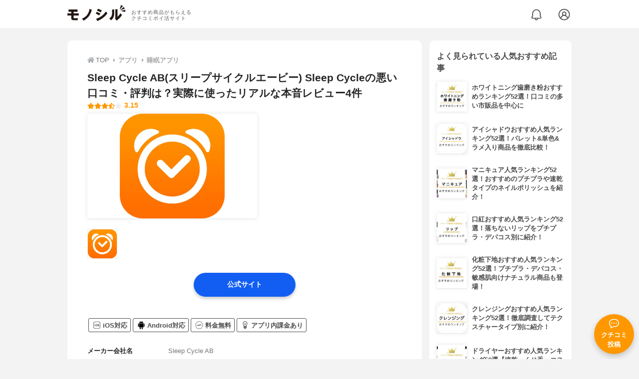

--- FILE ---
content_type: text/html; charset=utf-8
request_url: https://monocil.jp/items/110528/
body_size: 20576
content:
<!DOCTYPE html><html class="no-js" lang="ja"><head><meta charset="utf-8"/><meta content="width=device-width, initial-scale=1, viewport-fit=cover" name="viewport"/><meta content="on" http-equiv="x-dns-prefetch-control"/><title>Sleep Cycle AB(スリープサイクルエービー) Sleep Cycleの悪い口コミ・評判は？実際に使ったリアルな本音レビュー4件 | モノシル</title><script async="">document.documentElement.classList.remove("no-js")</script><link crossorigin="" href="//storage.monocil.jp" rel="preconnect dns-prefetch"/><link href="//www.googletagmanager.com" rel="preconnect dns-prefetch"/><link href="//www.google-analytics.com" rel="dns-prefetch"/><link href="//www.googleadservices.com" rel="dns-prefetch"/><link href="//googleads.g.doubleclick.net" rel="dns-prefetch"/><meta content="index,follow" name="robots"/><meta content="Sleep Cycle AB(スリープサイクルエービー) Sleep Cycleの良い点・悪い点がわかるリアルな口コミ4件と、「モノシル」が検証・本音レビューしたデータから、自分に合ったおすすめ商品を比較表で探せます。価格・料金やコスパのよさだけでなく、、使い方のコツも簡単にチェック。" name="description"/><meta content="口コミ,クチコミ,評価,評判,おすすめ,オススメ,睡眠アプリ,価格,値段,料金,コスパ,使用感,検証,レビュー,最安値,Sleep Cycle" name="keywords"/><meta content="モノシル" name="author"/><meta content="summary_large_image" name="twitter:card"/><meta content="@monocil_jp" name="twitter:site"/><meta content="https://storage.monocil.jp/item_images/fecc2d03-b8c3-470f-8495-5e3d2cd576b0.png" name="thumbnail"/><meta content="https://storage.monocil.jp/item_images/fecc2d03-b8c3-470f-8495-5e3d2cd576b0.png" property="og:image"/><meta content="https://monocil.jp/items/110528/" property="og:url"/><meta content="Sleep Cycle AB(スリープサイクルエービー) Sleep Cycleの悪い口コミ・評判は？実際に使ったリアルな本音レビュー4件" property="og:title"/><meta content="website" property="og:type"/><meta content="Sleep Cycle AB(スリープサイクルエービー) Sleep Cycleの良い点・悪い点がわかるリアルな口コミ4件と、「モノシル」が検証・本音レビューしたデータから、自分に合ったおすすめ商品を比較表で探せます。価格・料金やコスパのよさだけでなく、、使い方のコツも簡単にチェック。" property="og:description"/><meta content="モノシル" property="og:site_name"/><meta content="ja_JP" property="og:locale"/><meta content="101949925008231" property="fb:admins"/><meta content="acf446edea54c81db5ba3ddece72d2c0" name="p:domain_verify"/><link href="https://storage.monocil.jp/static/common/favicon/favicon.ico" rel="icon" type="image/x-icon"/><link href="https://storage.monocil.jp/static/common/favicon/favicon.ico" rel="shortcut icon" type="image/x-icon"/><link href="https://storage.monocil.jp/static/common/favicon/apple-touch-icon.png" rel="apple-touch-icon" sizes="180x180"/><meta content="モノシル" name="apple-mobile-web-app-title"/><meta content="モノシル" name="application-name"/><meta content="#f3f3f3" name="msapplication-TileColor"/><meta content="#f3f3f3" name="theme-color"/><link href="https://monocil.jp/items/110528/" rel="canonical"/><link href="https://monocil.jp/feed/category-rankings/" rel="alternate" title="モノシル » ランキングフィード" type="application/rss+xml"/><link as="style" href="https://storage.monocil.jp/static/common/scss/main.css" rel="stylesheet preload" type="text/css"/><script defer="">const likeApiUrl='https://monocil.jp/reviews/like/';const likeImgUrl='https://storage.monocil.jp/static/common/svg/heart_outline.svg';const likedImgUrl='https://storage.monocil.jp/static/common/svg/heart.svg';const registerUrl='https://monocil.jp/users/me/login/';</script><link as="script" href="https://storage.monocil.jp/static/common/js/main.min.js" rel="preload"/><script defer="" src="https://storage.monocil.jp/static/common/js/main.min.js" type="text/javascript"></script><script>(function(w,d,s,l,i){w[l]=w[l]||[];w[l].push({'gtm.start':
      new Date().getTime(),event:'gtm.js'});var f=d.getElementsByTagName(s)[0],
      j=d.createElement(s),dl=l!='dataLayer'?'&l='+l:'';j.async=true;j.src=
      'https://www.googletagmanager.com/gtm.js?id='+i+dl;f.parentNode.insertBefore(j,f);
      })(window,document,'script','dataLayer','GTM-P59CKPP');</script><script type="application/ld+json">{"@context": "http://schema.org/", "@type": "Product", "aggregateRating": {"@type": "AggregateRating", "ratingCount": "4", "ratingValue": "3.155"}, "author": {"@type": "Person", "image": "https://storage.monocil.jp/static/common/img/default_ogp.png", "name": "モノシル", "sameAs": ["https://monocil.jp/", "https://twitter.com/monocil_jp", "https://www.instagram.com/monocil_jp/", "https://www.pinterest.jp/monocil_jp/"]}, "brand": {"@type": "Brand", "name": "Sleep Cycle AB(スリープサイクルエービー)"}, "dateModified": "2022-12-08 01:46:06.051532+00:00", "datePublished": "2021-07-16 15:34:58.203311+00:00", "description": "Sleep Cycle AB(スリープサイクルエービー) Sleep Cycleの良い点・悪い点がわかるリアルな口コミ4件と、「モノシル」が検証・本音レビューしたデータから、自分に合ったおすすめ商品を比較表で探せます。価格・料金やコスパのよさだけでなく、、使い方のコツも簡単にチェック。", "image": "https://storage.monocil.jp/item_images/fecc2d03-b8c3-470f-8495-5e3d2cd576b0.png", "mainEntityOfPage": {"@id": "https://monocil.jp/items/110528/", "@type": "WebPage"}, "name": "Sleep Cycle AB(スリープサイクルエービー) Sleep Cycle", "offers": {"@type": "AggregateOffer", "lowPrice": "0", "priceCurrency": "JPY"}, "publisher": {"@id": "https://dot-a.co.jp/", "@type": "Organization", "name": "株式会社ドットエー"}, "review": {"@type": "Review", "author": {"@type": "Person", "image": "https://storage.monocil.jp/static/common/img/default_ogp.png", "name": "モノシル", "sameAs": ["https://monocil.jp/", "https://twitter.com/monocil_jp", "https://www.instagram.com/monocil_jp/", "https://www.pinterest.jp/monocil_jp/"]}, "reviewRating": {"@type": "Rating", "ratingValue": "3.155"}}}</script></head><body><noscript><iframe height="0" src="https://www.googletagmanager.com/ns.html?id=GTM-P59CKPP" style="display:none;visibility:hidden" width="0"></iframe></noscript><header class="header"><div class="header__wrapper"><div class="header-logo"><a class="header-logo__link" href="https://monocil.jp/"><img alt="モノシル | おすすめ商品がもらえるクチコミポイ活サイト" class="header-logo__img" height="103" loading="eager" src="https://storage.monocil.jp/static/common/img/logo.png" width="372"/></a><p class="header-logo__subtitle">おすすめ商品がもらえる<br/>クチコミポイ活サイト</p></div><div class="header-link"><a class="header-link__notification" href="https://monocil.jp/notifications/list/" id="notification"><img alt="通知ページ" class="" height="27" loading="eager" src="https://storage.monocil.jp/static/common/svg/bell.svg" width="27"/></a> <a class="header-link__user" href="/users/me/login/"><img alt="ユーザーログイン・新規登録ページ" class="" height="28" loading="eager" src="https://storage.monocil.jp/static/common/svg/user.svg" width="28"/></a></div></div></header><a class="btn-review-post" href="https://monocil.jp/reviews/new/"><div class="btn-review-post__wrapper"><img alt="口コミ・評判投稿" class="btn-review-post__img lazy" data-src="https://storage.monocil.jp/static/common/svg/comment.svg" height="20" loading="lazy" src="[data-uri]" width="20"/><noscript><img alt="口コミ・評判投稿" class="btn-review-post__img lazy" height="20" loading="lazy" src="https://storage.monocil.jp/static/common/svg/comment.svg" width="20"/></noscript><p class="btn-review-post__txt">クチコミ<br/>投稿</p></div></a><div class="wrap"><main class="main"><header class="page-header page-header--conn-article"><nav class="breadcrumb"><ol class="breadcrumb__list" itemscope="" itemtype="http://schema.org/BreadcrumbList"><li class="breadcrumb__li" itemprop="itemListElement" itemscope="" itemtype="http://schema.org/ListItem"><a class="breadcrumb__link" href="https://monocil.jp/" itemprop="item"><div class="breadcrumb__icon-wrapper--home"><img alt="HOME" class="breadcrumb__icon--home" height="14" loading="eager" src="https://storage.monocil.jp/static/common/svg/home.svg" width="14"/></div><span itemprop="name">TOP</span></a><meta content="1" itemprop="position"/></li><li class="breadcrumb__li" itemprop="itemListElement" itemscope="" itemtype="http://schema.org/ListItem"><div class="breadcrumb__icon-wrapper"><img alt="アプリ" class="breadcrumb__icon" height="13" loading="eager" src="https://storage.monocil.jp/static/common/svg/caret_right.svg" width="5"/></div><a class="breadcrumb__link" href="https://monocil.jp/categories/rankings/1384/" itemprop="item"><span itemprop="name">アプリ</span></a><meta content="2" itemprop="position"/></li><li class="breadcrumb__li" itemprop="itemListElement" itemscope="" itemtype="http://schema.org/ListItem"><div class="breadcrumb__icon-wrapper"><img alt="睡眠アプリ" class="breadcrumb__icon lazy" data-src="https://storage.monocil.jp/static/common/svg/caret_right.svg" height="13" loading="lazy" src="[data-uri]" width="5"/><noscript><img alt="睡眠アプリ" class="breadcrumb__icon lazy" height="13" loading="lazy" src="https://storage.monocil.jp/static/common/svg/caret_right.svg" width="5"/></noscript></div><a class="breadcrumb__link" href="https://monocil.jp/articles/130360/" itemprop="item"><span itemprop="name">睡眠アプリ</span></a><meta content="3" itemprop="position"/></li></ol></nav><div class="product-detail-header"><div class="product-detail-header__wrapper"><h1 class="product-detail-header__title">Sleep Cycle AB(スリープサイクルエービー) Sleep Cycleの悪い口コミ・評判は？実際に使ったリアルな本音レビュー4件</h1><div class="rate-star"><span class="rate-star__star"><img alt="★" data-src="https://storage.monocil.jp/static/common/svg/star.svg" height="14" loading="lazy" src="https://storage.monocil.jp/static/common/svg/star.svg" width="14"/><img alt="★" data-src="https://storage.monocil.jp/static/common/svg/star.svg" height="14" loading="lazy" src="https://storage.monocil.jp/static/common/svg/star.svg" width="14"/><img alt="★" data-src="https://storage.monocil.jp/static/common/svg/star.svg" height="14" loading="lazy" src="https://storage.monocil.jp/static/common/svg/star.svg" width="14"/><img alt="★" data-src="https://storage.monocil.jp/static/common/svg/star_half.svg" height="13" loading="lazy" src="https://storage.monocil.jp/static/common/svg/star_half.svg" width="13"/><img alt="☆" data-src="https://storage.monocil.jp/static/common/svg/star_empty.svg" height="14" loading="lazy" src="https://storage.monocil.jp/static/common/svg/star_empty.svg" width="14"/></span><span class="rate-star__rate">3.15</span></div></div><ul class="product-img-list"><li class="product-img-list__li"><a aria-label="Sleep Cycle AB(スリープサイクルエービー) Sleep Cycleの商品画像1 " class="product-img-list__img-wrapper" data-caption="Sleep Cycle AB(スリープサイクルエービー) Sleep Cycleの商品画像1 " data-fancybox="product-110528__imglist" href="
https://storage.monocil.jp/shrink-image/item_images/fecc2d03-b8c3-470f-8495-5e3d2cd576b0.png.webp?width=750&amp;height=750"><picture><source srcset="https://storage.monocil.jp/shrink-image/item_images/fecc2d03-b8c3-470f-8495-5e3d2cd576b0.png.webp?width=375&amp;height=375" type="image/webp"/><img alt="Sleep Cycle AB(スリープサイクルエービー) Sleep Cycleの商品画像1 " class="product-img-list__img" height="375" loading="eager" src="https://storage.monocil.jp/item_images/fecc2d03-b8c3-470f-8495-5e3d2cd576b0.png" width="375"/></picture></a></li></ul><ul class="product-thumb-list"><li class="product-thumb-list__li"><a aria-label="Sleep Cycle AB(スリープサイクルエービー) Sleep Cycleの商品画像サムネ1 " class="product-thumb-list__img-wrapper" data-caption="Sleep Cycle AB(スリープサイクルエービー) Sleep Cycleの商品画像サムネ1 " data-fancybox="product-110528__thumblist" href="
https://storage.monocil.jp/shrink-image/item_images/fecc2d03-b8c3-470f-8495-5e3d2cd576b0.png.webp?width=750&amp;height=750"><picture><source data-srcset="https://storage.monocil.jp/shrink-image/item_images/fecc2d03-b8c3-470f-8495-5e3d2cd576b0.png.webp?width=375&amp;height=375" type="image/webp"/><img alt="Sleep Cycle AB(スリープサイクルエービー) Sleep Cycleの商品画像サムネ1 " class="product-thumb-list__img lazy" data-src="https://storage.monocil.jp/item_images/fecc2d03-b8c3-470f-8495-5e3d2cd576b0.png" height="375" loading="lazy" src="[data-uri]" width="375"/></picture><noscript><picture><source srcset="https://storage.monocil.jp/shrink-image/item_images/fecc2d03-b8c3-470f-8495-5e3d2cd576b0.png.webp?width=375&amp;height=375" type="image/webp"/><img alt="Sleep Cycle AB(スリープサイクルエービー) Sleep Cycleの商品画像サムネ1 " class="product-thumb-list__img lazy" height="375" loading="lazy" src="https://storage.monocil.jp/item_images/fecc2d03-b8c3-470f-8495-5e3d2cd576b0.png" width="375"/></picture></noscript></a></li></ul></div></header><article><div class="product-details"><div class="product-ec-links"><div class="product-ec-links__btn-link-wrapper"><a class="product-ec-links__btn-link--official" href="https://monocil.jp/elinks/?pid=110528&amp;ltype=official" rel="nofollow noopener noreferrer" target="_blank">公式サイト</a><p class="product-ec-links__price--cheapest"><span class="product-ec-links__price-annotation"></span></p></div></div><div class="product-feature-monocil-eval"><table class="product-feature-monocil-eval__table"><colgroup><col style="width: 36%;"/><col style="width: 14%;"/><col style="width: 36%;"/><col style="width: 14%;"/></colgroup><tbody></tbody></table></div><div class="product-badge"><ul class="product-badge__list"><li class="product-badge__li"><svg fill="#000000" height="50px" viewBox="0 0 50 50" width="50px" xmlns="http://www.w3.org/2000/svg"><path d="M 15 3 C 8.3845336 3 3 8.3845336 3 15 L 3 35 C 3 41.615466 8.3845336 47 15 47 L 35 47 C 41.615466 47 47 41.615466 47 35 L 47 15 C 47 8.3845336 41.615466 3 35 3 L 15 3 z M 15 5 L 35 5 C 40.534534 5 45 9.4654664 45 15 L 45 35 C 45 40.534534 40.534534 45 35 45 L 15 45 C 9.4654664 45 5 40.534534 5 35 L 5 15 C 5 9.4654664 9.4654664 5 15 5 z M 11.615234 18.066406 C 10.912234 18.066406 10.394531 18.567563 10.394531 19.226562 C 10.394531 19.876563 10.912234 20.376953 11.615234 20.376953 C 12.318234 20.376953 12.837891 19.876562 12.837891 19.226562 C 12.837891 18.567562 12.318234 18.066406 11.615234 18.066406 z M 22.037109 18.636719 C 18.398109 18.636719 16.113281 21.18525 16.113281 25.28125 C 16.113281 29.36825 18.354109 31.933594 22.037109 31.933594 C 25.711109 31.933594 27.943359 29.35925 27.943359 25.28125 C 27.943359 21.19425 25.693109 18.637719 22.037109 18.636719 z M 34.966797 18.636719 C 32.198797 18.636719 30.351562 20.139437 30.351562 22.398438 C 30.351562 24.261437 31.397406 25.37025 33.691406 25.90625 L 35.326172 26.302734 C 37.005172 26.697734 37.744141 27.277141 37.744141 28.244141 C 37.744141 29.369141 36.583953 30.185547 35.001953 30.185547 C 33.306858 30.185547 32.128927 29.421639 31.960938 28.21875 L 30.007812 28.21875 C 30.148813 30.48675 32.037609 31.935547 34.849609 31.935547 C 37.855609 31.935547 39.736328 30.416234 39.736328 27.990234 C 39.736328 26.083234 38.6645 25.027875 36.0625 24.421875 L 34.666016 24.078125 C 33.014016 23.691125 32.345703 23.172578 32.345703 22.267578 C 32.345703 21.124578 33.383453 20.378906 34.939453 20.378906 C 36.416453 20.378906 37.434141 21.106391 37.619141 22.275391 L 39.535156 22.275391 C 39.421156 20.139391 37.541797 18.636719 34.966797 18.636719 z M 22.037109 20.472656 C 24.446109 20.472656 25.931641 22.33725 25.931641 25.28125 C 25.931641 28.20725 24.445109 30.097656 22.037109 30.097656 C 19.603109 30.097656 18.126953 28.20825 18.126953 25.28125 C 18.126953 22.33725 19.646109 20.473656 22.037109 20.472656 z M 10.675781 22.056641 L 10.675781 31.626953 L 12.556641 31.626953 L 12.556641 22.056641 L 10.675781 22.056641 z"></path></svg>iOS対応</li><li class="product-badge__li"><svg fill="#000000" height="50px" viewBox="0 0 50 50" width="50px" xmlns="http://www.w3.org/2000/svg"><path d="M 16.28125 0.03125 C 16.152344 0.0546875 16.019531 0.078125 15.90625 0.15625 C 15.449219 0.464844 15.347656 1.105469 15.65625 1.5625 L 17.8125 4.78125 C 14.480469 6.546875 11.996094 9.480469 11.1875 13 L 38.8125 13 C 38.003906 9.480469 35.519531 6.546875 32.1875 4.78125 L 34.34375 1.5625 C 34.652344 1.105469 34.550781 0.464844 34.09375 0.15625 C 33.632813 -0.152344 32.996094 -0.0195313 32.6875 0.4375 L 30.3125 3.9375 C 28.664063 3.335938 26.875 3 25 3 C 23.125 3 21.335938 3.335938 19.6875 3.9375 L 17.3125 0.4375 C 17.082031 0.09375 16.664063 -0.0429688 16.28125 0.03125 Z M 19.5 8 C 20.328125 8 21 8.671875 21 9.5 C 21 10.332031 20.328125 11 19.5 11 C 18.667969 11 18 10.332031 18 9.5 C 18 8.671875 18.667969 8 19.5 8 Z M 30.5 8 C 31.332031 8 32 8.671875 32 9.5 C 32 10.332031 31.332031 11 30.5 11 C 29.671875 11 29 10.332031 29 9.5 C 29 8.671875 29.671875 8 30.5 8 Z M 8 15 C 6.34375 15 5 16.34375 5 18 L 5 32 C 5 33.65625 6.34375 35 8 35 C 8.351563 35 8.6875 34.925781 9 34.8125 L 9 15.1875 C 8.6875 15.074219 8.351563 15 8 15 Z M 11 15 L 11 37 C 11 38.652344 12.347656 40 14 40 L 36 40 C 37.652344 40 39 38.652344 39 37 L 39 15 Z M 42 15 C 41.648438 15 41.3125 15.074219 41 15.1875 L 41 34.8125 C 41.3125 34.921875 41.648438 35 42 35 C 43.65625 35 45 33.65625 45 32 L 45 18 C 45 16.34375 43.65625 15 42 15 Z M 15 42 L 15 46 C 15 48.207031 16.792969 50 19 50 C 21.207031 50 23 48.207031 23 46 L 23 42 Z M 27 42 L 27 46 C 27 48.207031 28.792969 50 31 50 C 33.207031 50 35 48.207031 35 46 L 35 42 Z"></path></svg>Android対応</li><li class="product-badge__li"><svg id="_x32_" style="width: 32px; height: 32px; opacity: 1;" version="1.1" viewBox="0 0 512 512" x="0px" xml:space="preserve" xmlns="http://www.w3.org/2000/svg" xmlns:xlink="http://www.w3.org/1999/xlink" y="0px"><style type="text/css">.st0{fill:#4B4B4B;}</style><g><path class="st0" d="M480.169,261.752c-0.708-1.859-1.059-3.804-1.059-5.756c0-1.952,0.351-3.903,1.059-5.755l18.695-49.082
		c1.614-4.24,2.395-8.653,2.395-12.993c0.006-12.041-5.98-23.657-16.533-30.551l-43.986-28.719c-3.315-2.163-5.729-5.49-6.762-9.321
		l-13.727-50.702c-4.334-15.976-18.808-26.958-35.215-26.965c-0.615,0-1.23,0.02-1.852,0.053l0.926-0.053l-53.236,2.666l-0.919,0.02
		c-3.698,0-7.278-1.257-10.162-3.572L278.89,8.078C272.228,2.699,264.091-0.007,256.006,0c-8.091-0.007-16.228,2.699-22.903,8.078
		l0.007,0.007l-40.904,32.939c-2.878,2.315-6.47,3.572-10.162,3.572l-0.595-0.013l-52.654-2.62h0.1
		c-0.721-0.039-1.363-0.046-1.932-0.046c-16.407,0-30.875,10.989-35.208,26.958l-13.727,50.702c-1.032,3.83-3.447,7.158-6.762,9.321
		l-43.986,28.719c-10.552,6.894-16.546,18.517-16.539,30.557c0,4.34,0.78,8.746,2.388,12.98l18.709,49.088
		c0.701,1.852,1.059,3.804,1.059,5.755c0,1.952-0.351,3.897-1.059,5.749L13.135,310.84c-1.614,4.227-2.394,8.633-2.394,12.973
		c-0.007,12.04,5.98,23.67,16.539,30.57l43.986,28.719c3.315,2.163,5.729,5.478,6.762,9.308l13.727,50.702
		c4.334,15.976,18.808,26.958,35.208,26.958c0.569,0,1.171-0.007,1.82-0.04l52.475-2.62l0.099-0.007l0.714-0.02
		c3.672,0.006,7.251,1.263,10.135,3.586l40.904,32.952c6.668,5.372,14.798,8.078,22.896,8.078c8.084,0,16.222-2.699,22.89-8.078
		L319.8,470.97c2.884-2.329,6.457-3.586,10.135-3.586l0.787,0.026l52.23,2.606l0.351,0.014c0.542,0.026,1.118,0.04,1.733,0.04
		c16.4,0,30.882-10.976,35.215-26.958l13.727-50.702c1.032-3.83,3.44-7.145,6.755-9.308l43.993-28.719
		c10.552-6.906,16.539-18.524,16.533-30.564c0-4.34-0.781-8.753-2.395-12.987L480.169,261.752z M473.606,337.375l-43.98,28.711
		c-7.495,4.889-12.927,12.371-15.269,21.018L400.63,437.8c-1.906,7.086-8.342,11.948-15.593,11.948l-0.886-0.02l-51.463-2.574
		l-0.894-0.039c-0.596-0.033-1.21-0.053-1.859-0.053c-8.309,0-16.393,2.845-22.89,8.084l-40.904,32.952
		c-2.97,2.388-6.529,3.572-10.135,3.572c-3.612,0-7.172-1.184-10.141-3.572l-40.904-32.952c-6.496-5.239-14.581-8.084-22.89-8.084
		c-0.542,0.006-1.164,0.013-1.832,0.053l-52.462,2.62l-0.814,0.014c-7.244,0.006-13.681-4.869-15.586-11.941l-13.727-50.709
		c-2.342-8.64-7.774-16.122-15.276-21.011l-43.98-28.718c-4.677-3.05-7.324-8.21-7.33-13.555c0-1.919,0.344-3.851,1.058-5.729
		l18.702-49.094c1.594-4.181,2.395-8.586,2.395-12.993c0-4.406-0.801-8.812-2.395-13l-18.702-49.074
		c-0.715-1.892-1.058-3.83-1.058-5.749c0.006-5.345,2.646-10.492,7.323-13.542l43.994-28.718
		c7.495-4.902,12.927-12.385,15.269-21.024l13.727-50.708c1.906-7.072,8.35-11.948,15.586-11.941l0.715,0.013l0.225,0.013
		l51.774,2.586l0.608,0.027l1.76,0.039c8.316,0,16.4-2.832,22.91-8.064l40.904-32.952l-6.371-7.912l6.378,7.905
		c2.97-2.388,6.529-3.565,10.141-3.579c3.606,0.007,7.165,1.191,10.135,3.586l40.911,32.946c6.51,5.246,14.601,8.071,22.904,8.071
		c0.615,0,1.177-0.013,1.687-0.033l53.506-2.672l-0.893,0.046l0.78-0.026c7.244,0,13.688,4.876,15.593,11.948l13.727,50.708
		c2.342,8.64,7.774,16.122,15.269,21.018l43.987,28.725c4.677,3.05,7.324,8.197,7.324,13.536c0,1.919-0.338,3.85-1.066,5.762
		l-18.689,49.074c-1.601,4.188-2.395,8.594-2.395,12.993c0,4.406,0.801,8.812,2.395,12.993l18.696,49.082
		c0.721,1.898,1.059,3.83,1.059,5.749C480.937,329.159,478.29,334.319,473.606,337.375z" style="fill: rgb(75, 75, 75);"></path><path class="st0" d="M165.753,268.527l-30.716,6.866c-0.509,0.119-0.814-0.079-0.926-0.582l-4.029-18.008
		c-0.112-0.502,0.079-0.807,0.589-0.919l36.888-8.256c0.747-0.165,1.138-0.787,0.972-1.541l-3.016-13.47
		c-0.166-0.754-0.787-1.145-1.528-0.979l-54.896,12.278c-0.754,0.172-1.151,0.794-0.979,1.548l18.589,83.092
		c0.172,0.754,0.787,1.138,1.549,0.966l15.983-3.573c0.755-0.172,1.145-0.78,0.973-1.534l-7.211-32.231
		c-0.112-0.504,0.086-0.814,0.595-0.927l30.716-6.873c0.754-0.166,1.144-0.787,0.973-1.541l-2.984-13.344
		C167.123,268.745,166.507,268.355,165.753,268.527z" style="fill: rgb(75, 75, 75);"></path><path class="st0" d="M238.439,267.865c8.507-6.272,12.351-16.254,9.903-27.203c-3.493-15.613-17.524-23.975-35.03-20.058
		l-34.11,7.634c-0.754,0.165-1.151,0.78-0.979,1.541l18.59,83.086c0.172,0.754,0.788,1.144,1.549,0.979l15.983-3.579
		c0.754-0.172,1.145-0.787,0.973-1.541l-6.848-30.591c-0.106-0.502,0.086-0.814,0.596-0.926l11.452-2.56l21.745,28.05
		c0.569,0.801,1.039,1.092,2.17,0.84l17.882-4.009c0.88-0.192,1.079-1.032,0.543-1.706L238.439,267.865z M220.649,258.094
		l-15.104,3.381c-0.509,0.112-0.82-0.086-0.933-0.59l-4.419-19.767c-0.112-0.503,0.079-0.808,0.589-0.92l15.103-3.38
		c7.052-1.581,12.516,1.555,13.952,7.985C231.301,251.346,227.701,256.512,220.649,258.094z" style="fill: rgb(75, 75, 75);"></path><path class="st0" d="M328.212,267.998l-36.888,8.256c-0.502,0.112-0.807-0.079-0.926-0.589l-3.969-17.749
		c-0.112-0.503,0.08-0.808,0.582-0.926l30.723-6.867c0.754-0.172,1.151-0.794,0.979-1.548l-2.983-13.338
		c-0.172-0.761-0.794-1.151-1.549-0.979l-30.716,6.867c-0.503,0.118-0.808-0.08-0.927-0.582l-3.797-16.996
		c-0.113-0.503,0.079-0.814,0.582-0.919l36.888-8.257c0.748-0.172,1.138-0.787,0.973-1.541l-3.016-13.469
		c-0.165-0.761-0.787-1.144-1.528-0.979l-54.896,12.279c-0.754,0.172-1.151,0.787-0.979,1.541l18.59,83.091
		c0.172,0.755,0.787,1.145,1.548,0.973l54.89-12.278c0.747-0.165,1.138-0.787,0.966-1.541l-3.01-13.469
		C329.575,268.223,328.96,267.832,328.212,267.998z" style="fill: rgb(75, 75, 75);"></path><path class="st0" d="M399.316,252.094l-36.882,8.25c-0.503,0.113-0.814-0.086-0.926-0.588l-3.97-17.75
		c-0.113-0.502,0.086-0.814,0.588-0.919l30.71-6.88c0.768-0.165,1.152-0.781,0.986-1.535l-2.984-13.35
		c-0.172-0.754-0.787-1.144-1.548-0.979l-30.716,6.88c-0.503,0.106-0.807-0.086-0.919-0.589l-3.804-16.996
		c-0.112-0.503,0.08-0.807,0.582-0.926l36.882-8.25c0.768-0.172,1.158-0.787,0.992-1.541l-3.016-13.47
		c-0.172-0.761-0.78-1.151-1.548-0.979L328.86,194.75c-0.754,0.171-1.151,0.787-0.979,1.541l18.59,83.092
		c0.172,0.754,0.788,1.145,1.542,0.973l54.882-12.279c0.768-0.172,1.158-0.787,0.986-1.542l-3.017-13.47
		C400.699,252.312,400.084,251.922,399.316,252.094z" style="fill: rgb(75, 75, 75);"></path></g></svg>料金無料</li><li class="product-badge__li"><svg id="_x31_0" style="width: 32px; height: 32px; opacity: 1;" version="1.1" viewBox="0 0 512 512" x="0px" xml:space="preserve" xmlns="http://www.w3.org/2000/svg" xmlns:xlink="http://www.w3.org/1999/xlink" y="0px"><style type="text/css">.st0{fill:#374149;}</style><g><path class="st0" d="M302.089,122.369h-17.602c-1.141,0-2.234,0.538-2.926,1.445l-16.918,22.161l-6.988,9.109l-1.762,2.23
		l-25.602-33.5c-0.695-0.906-1.785-1.445-2.926-1.445h-17.461c-1.406,0-2.664,0.777-3.293,2.038
		c-0.626,1.258-0.485,2.734,0.363,3.856l17.218,22.738l7.821,10.203l4.613,6.175h-27.574v10.782c0,2.027,1.649,3.676,3.676,3.676
		h32.738v10.938h-36.414v10.781c0,2.024,1.649,3.676,3.676,3.676h32.738v27.286c0,2.023,1.653,3.676,3.676,3.676h13.57
		c2.023,0,3.676-1.653,3.676-3.676v-27.286h32.754c2.031,0,3.68-1.652,3.68-3.676v-7.102c0-2.027-1.649-3.679-3.68-3.679H266.39
		v-10.938h32.754c2.031,0,3.68-1.649,3.68-3.676v-7.106c0-2.027-1.649-3.676-3.68-3.676h-15.629l-6.762-0.05l-1.078-0.031
		l-0.445-0.078l12.437-16.218l17.348-22.727c0.852-1.121,0.996-2.598,0.371-3.863C304.761,123.15,303.499,122.369,302.089,122.369z" style="fill: rgb(75, 75, 75);"></path><path class="st0" d="M355.792,39.888c-23.718-22.664-53.61-36.066-85.688-39.156c-0.133-0.012-0.266-0.027-0.39-0.043
		c-4.371-0.406-8.766-0.61-13.199-0.625c-0.184,0-0.359-0.027-0.539-0.027c-0.293,0-0.578,0.019-0.863,0.019
		c-1.981,0.012-3.934-0.113-5.922-0.023c-73.891,3.39-134.318,63.95-137.579,137.868c-1.254,28.137,5.61,55.73,19.809,79.821
		c14.879,25.187,24.355,52.859,27.957,81.125c-2.507,2.79-4.05,6.45-4.05,10.465v10.966c0,4.828,2.222,9.16,5.695,12.054
		c2.711,2.25,6.184,3.606,9.969,3.606h170.005c3.782,0,7.254-1.356,9.965-3.606c3.477-2.894,5.695-7.226,5.695-12.054v-10.966
		c0-3.992-1.488-7.648-3.992-10.414c3.652-28.137,13.285-56.039,28.344-81.934c12.762-21.949,19.527-47.035,19.527-72.535
		C400.534,104.541,384.636,67.427,355.792,39.888z M369.21,144.428c0,19.965-5.301,39.594-15.27,56.77
		c-16.965,29.129-27.879,60.61-32.184,92.454H190.276c-4.227-32.078-15.055-63.348-31.864-91.852
		c-11.121-18.848-16.496-40.457-15.504-62.516C145.439,81.416,192.76,33.99,250.627,31.33c31.298-1.465,60.974,9.629,83.555,31.192
		C356.757,84.103,369.21,113.186,369.21,144.428z" style="fill: rgb(75, 75, 75);"></path><path class="st0" d="M341.01,347.781H170.986c-8.614,0-15.66,7.05-15.66,15.66v10.977c0,8.609,7.046,15.66,15.66,15.66H341.01
		c8.61,0,15.661-7.051,15.661-15.66v-10.977C356.671,354.831,349.62,347.781,341.01,347.781z" style="fill: rgb(75, 75, 75);"></path><path class="st0" d="M341.01,401.914H170.986c-8.614,0-15.66,7.047-15.66,15.66v10.973c0,8.618,7.046,15.66,15.66,15.66H341.01
		c8.61,0,15.661-7.042,15.661-15.66v-10.973C356.671,408.961,349.62,401.914,341.01,401.914z" style="fill: rgb(75, 75, 75);"></path><path class="st0" d="M206.612,462.613c0,27.278,22.109,49.387,49.382,49.387c26.805,0,48.567-21.359,49.321-47.981
		c0.016-0.418,0.07-0.828,0.07-1.242l0,0v-0.003h-0.008c0-0.059,0.008-0.11,0.008-0.161H206.612z" style="fill: rgb(75, 75, 75);"></path></g></svg>アプリ内課金あり</li></ul></div><div class="product-feature-others"><table class="product-feature-others__table"><tbody class="product-feature-others__tbody product-feature-others__tbody--grad-mask" id="productFeatureTableBody"><tr class="product-feature-others__tr"><th class="product-feature-others__th">メーカー会社名</th><td class="product-feature-others__td">Sleep Cycle AB</td></tr><tr class="product-feature-others__tr"><th class="product-feature-others__th">その他の機能</th><td class="product-feature-others__td">睡眠分析、アラームなど</td></tr><tr class="product-feature-others__tr"><th class="product-feature-others__th">アプリ内課金</th><td class="product-feature-others__td">あり（360円～4300円）</td></tr><tr class="product-feature-others__tr"><th class="product-feature-others__th">タイプ</th><td class="product-feature-others__td">睡眠リズム測定系</td></tr><tr class="product-feature-others__tr"><th class="product-feature-others__th">動作環境</th><td class="product-feature-others__td">iPhone/iOS 11.2以降、iPad/iPadOS 11.2以降、iPod touch/iOS 11.2以降、Android 6.0以上</td></tr></tbody></table><button class="product-feature-others__see-more-btn" id="seeMoreTableBodyBtn">もっと見る</button></div><div class="product-details__links"><div class="product-details__link-wrapper"><a class="product-details__link--bug-report" href="https://docs.google.com/forms/d/e/1FAIpQLSePhjLJg-ZW0PdaoogcO2_KuhTffEPbOgdq9UGJg97w-a0GeQ/viewform?entry.1533327067=/items/110528/
&amp;entry.1279297879=-
&amp;entry.857740421=Mozilla/5.0 (Macintosh; Intel Mac OS X 10_15_7) AppleWebKit/537.36 (KHTML, like Gecko) Chrome/131.0.0.0 Safari/537.36; ClaudeBot/1.0; +claudebot@anthropic.com)"><img alt="?" class="product-details__icon--bug-report lazy" data-src="https://storage.monocil.jp/static/common/svg/question.svg" height="11" loading="lazy" src="[data-uri]" width="11"/><noscript><img alt="?" class="product-details__icon--bug-report lazy" height="11" loading="lazy" src="https://storage.monocil.jp/static/common/svg/question.svg" width="11"/></noscript>記載情報ミス報告</a></div></div></div><div class="divider"></div><section class="list-container--reviews"><div class="list-tab"><div class="list-tab__tabs--reviews"><div class="list-tab__tab-item"><h2 class="list-tab__tab-item-title">クチコミ・評判(4)</h2></div></div></div><div class="divider"></div><ul class="review-list"><li class="review-list__li"><div class="review-container"><div class="review-container__header"><div class="review-container__prof"><a class="review-container__prof-link" href="https://monocil.jp/users/misato0715/"><div class="review-container__prof-img-wrapper"><picture><source data-srcset="https://storage.monocil.jp/shrink-image/user_icons/f3b88d05-cb49-4f26-866c-a0e8d7d6f3a9.jpg.webp?width=88&amp;height=88" type="image/webp"/><img alt="misato / 30代前半 / 女性のプロフィール画像" class="review-container__prof-img lazy" data-src="https://storage.monocil.jp/user_icons/f3b88d05-cb49-4f26-866c-a0e8d7d6f3a9.jpg" height="88" loading="lazy" src="[data-uri]" width="88"/></picture><noscript><picture><source srcset="https://storage.monocil.jp/shrink-image/user_icons/f3b88d05-cb49-4f26-866c-a0e8d7d6f3a9.jpg.webp?width=88&amp;height=88" type="image/webp"/><img alt="misato / 30代前半 / 女性のプロフィール画像" class="review-container__prof-img lazy" height="88" loading="lazy" src="https://storage.monocil.jp/user_icons/f3b88d05-cb49-4f26-866c-a0e8d7d6f3a9.jpg" width="88"/></picture></noscript></div><div class="review-container__prof-txt-wrapper"><p class="review-container__prof-txt">美容好きインスタグラマー</p><p class="review-container__prof-txt"><span class="bold">misato</span></p></div></a></div></div><div class="review-container__main"><a class="review-container__link" href="https://monocil.jp/reviews/59723/"><div class="review-container__detail-wrapper"><div class="rate-star"><span class="rate-star__star"><img alt="★" data-src="https://storage.monocil.jp/static/common/svg/star.svg" height="14" loading="lazy" src="https://storage.monocil.jp/static/common/svg/star.svg" width="14"/><img alt="★" data-src="https://storage.monocil.jp/static/common/svg/star.svg" height="14" loading="lazy" src="https://storage.monocil.jp/static/common/svg/star.svg" width="14"/><img alt="★" data-src="https://storage.monocil.jp/static/common/svg/star.svg" height="14" loading="lazy" src="https://storage.monocil.jp/static/common/svg/star.svg" width="14"/><img alt="★" data-src="https://storage.monocil.jp/static/common/svg/star.svg" height="14" loading="lazy" src="https://storage.monocil.jp/static/common/svg/star.svg" width="14"/><img alt="★" data-src="https://storage.monocil.jp/static/common/svg/star.svg" height="14" loading="lazy" src="https://storage.monocil.jp/static/common/svg/star.svg" width="14"/></span><span class="rate-star__rate">5.00</span></div><h3 class="review-container__title">機能が豊富で睡眠や目覚めをサポート✨</h3><p class="review-container__desc">私は結構昔から寝起きが悪くて、目覚めがすっきりしないので、自分がしっかり質のいい睡眠がとれているのか気になってこのアプリを使ってみました( ^ω^ )?このアプ…<span class="review-container__desc-see-more">続きを見る</span></p></div></a></div><div class="review-container__footer"><div class="review-container__reaction"><button class="review-container__like-btn" id="likeBtn59723" onclick="like(59723)"><img alt="いいねハート" class="like lazy" data-src="https://storage.monocil.jp/static/common/svg/heart_outline.svg" height="28" loading="lazy" src="[data-uri]" width="28"/><noscript><img alt="いいねハート" class="like lazy" height="28" loading="lazy" src="https://storage.monocil.jp/static/common/svg/heart_outline.svg" width="28"/></noscript></button></div><a href="https://monocil.jp/items/110528/"><div class="review-container__product"><div class="review-container__product-img-wrapper"><picture><source data-srcset="https://storage.monocil.jp/shrink-image/item_images/fecc2d03-b8c3-470f-8495-5e3d2cd576b0.png.webp?width=88&amp;height=88" type="image/webp"/><img alt="Sleep Cycle AB(スリープサイクルエービー) Sleep Cycle" class="review-container__product-img lazy" data-src="https://storage.monocil.jp/item_images/fecc2d03-b8c3-470f-8495-5e3d2cd576b0.png" height="88" loading="lazy" src="[data-uri]" width="88"/></picture><noscript><picture><source srcset="https://storage.monocil.jp/shrink-image/item_images/fecc2d03-b8c3-470f-8495-5e3d2cd576b0.png.webp?width=88&amp;height=88" type="image/webp"/><img alt="Sleep Cycle AB(スリープサイクルエービー) Sleep Cycle" class="review-container__product-img lazy" height="88" loading="lazy" src="https://storage.monocil.jp/item_images/fecc2d03-b8c3-470f-8495-5e3d2cd576b0.png" width="88"/></picture></noscript></div><div class="review-container__product-name"><p class="review-container__product-txt">Sleep Cycle AB(スリープサイクルエービー)</p><p class="review-container__product-txt">Sleep Cycle</p></div></div></a></div></div></li><li class="review-list__li"><div class="review-container"><div class="review-container__header"><div class="review-container__prof"><a class="review-container__prof-link" href="https://monocil.jp/users/pocchako/"><div class="review-container__prof-img-wrapper"><picture><source data-srcset="https://storage.monocil.jp/shrink-image/user_icons/08aaee1f-6f44-41c8-919c-568351c88f6e.png.webp?width=88&amp;height=88" type="image/webp"/><img alt="ヨコ / 女性のプロフィール画像" class="review-container__prof-img lazy" data-src="https://storage.monocil.jp/user_icons/08aaee1f-6f44-41c8-919c-568351c88f6e.png" height="88" loading="lazy" src="[data-uri]" width="88"/></picture><noscript><picture><source srcset="https://storage.monocil.jp/shrink-image/user_icons/08aaee1f-6f44-41c8-919c-568351c88f6e.png.webp?width=88&amp;height=88" type="image/webp"/><img alt="ヨコ / 女性のプロフィール画像" class="review-container__prof-img lazy" height="88" loading="lazy" src="https://storage.monocil.jp/user_icons/08aaee1f-6f44-41c8-919c-568351c88f6e.png" width="88"/></picture></noscript></div><div class="review-container__prof-txt-wrapper"><p class="review-container__prof-txt"><span class="bold">ヨコ</span></p></div></a></div></div><div class="review-container__main"><a class="review-container__link" href="https://monocil.jp/reviews/59396/"><ul class="review-container__img-list"><li class="review-container__img-li"><picture><source data-srcset="https://storage.monocil.jp/shrink-image/review_images/ad50dff1-cdfc-4e76-8f56-3688c5196254.png.webp?width=300&amp;height=300" type="image/webp"/><img alt="Sleep Cycle AB(スリープサイクルエービー) Sleep Cycleの良い点・メリットに関するヨコさんの口コミ画像1" class="review-container__img lazy" data-src="https://storage.monocil.jp/review_images/ad50dff1-cdfc-4e76-8f56-3688c5196254.png" height="300" loading="lazy" src="[data-uri]" width="300"/></picture><noscript><picture><source srcset="https://storage.monocil.jp/shrink-image/review_images/ad50dff1-cdfc-4e76-8f56-3688c5196254.png.webp?width=300&amp;height=300" type="image/webp"/><img alt="Sleep Cycle AB(スリープサイクルエービー) Sleep Cycleの良い点・メリットに関するヨコさんの口コミ画像1" class="review-container__img lazy" height="300" loading="lazy" src="https://storage.monocil.jp/review_images/ad50dff1-cdfc-4e76-8f56-3688c5196254.png" width="300"/></picture></noscript></li><li class="review-container__img-li"></li><li class="review-container__img-li"></li></ul><div class="review-container__detail-wrapper"><div class="rate-star"><span class="rate-star__star"><img alt="★" data-src="https://storage.monocil.jp/static/common/svg/star.svg" height="14" loading="lazy" src="https://storage.monocil.jp/static/common/svg/star.svg" width="14"/><img alt="★" data-src="https://storage.monocil.jp/static/common/svg/star.svg" height="14" loading="lazy" src="https://storage.monocil.jp/static/common/svg/star.svg" width="14"/><img alt="★" data-src="https://storage.monocil.jp/static/common/svg/star.svg" height="14" loading="lazy" src="https://storage.monocil.jp/static/common/svg/star.svg" width="14"/><img alt="★" data-src="https://storage.monocil.jp/static/common/svg/star.svg" height="14" loading="lazy" src="https://storage.monocil.jp/static/common/svg/star.svg" width="14"/><img alt="☆" data-src="https://storage.monocil.jp/static/common/svg/star_empty.svg" height="14" loading="lazy" src="https://storage.monocil.jp/static/common/svg/star_empty.svg" width="14"/></span><span class="rate-star__rate">4.00</span></div><h3 class="review-container__title">アプリをダウンロードするだけで睡眠分析ができる！</h3><p class="review-container__desc">このアプリは自分の睡眠パターンがわかるのですごく面白いです。自分のいびきの音やベッド内での振動をアプリがキャッチしてそれらの情報をもとに自分が何時頃にどの眠りの…<span class="review-container__desc-see-more">続きを見る</span></p></div></a></div><div class="review-container__footer"><div class="review-container__reaction"><button class="review-container__like-btn" id="likeBtn59396" onclick="like(59396)"><img alt="いいねハート" class="like lazy" data-src="https://storage.monocil.jp/static/common/svg/heart_outline.svg" height="28" loading="lazy" src="[data-uri]" width="28"/><noscript><img alt="いいねハート" class="like lazy" height="28" loading="lazy" src="https://storage.monocil.jp/static/common/svg/heart_outline.svg" width="28"/></noscript></button></div><a href="https://monocil.jp/items/110528/"><div class="review-container__product"><div class="review-container__product-img-wrapper"><picture><source data-srcset="https://storage.monocil.jp/shrink-image/item_images/fecc2d03-b8c3-470f-8495-5e3d2cd576b0.png.webp?width=88&amp;height=88" type="image/webp"/><img alt="Sleep Cycle AB(スリープサイクルエービー) Sleep Cycle" class="review-container__product-img lazy" data-src="https://storage.monocil.jp/item_images/fecc2d03-b8c3-470f-8495-5e3d2cd576b0.png" height="88" loading="lazy" src="[data-uri]" width="88"/></picture><noscript><picture><source srcset="https://storage.monocil.jp/shrink-image/item_images/fecc2d03-b8c3-470f-8495-5e3d2cd576b0.png.webp?width=88&amp;height=88" type="image/webp"/><img alt="Sleep Cycle AB(スリープサイクルエービー) Sleep Cycle" class="review-container__product-img lazy" height="88" loading="lazy" src="https://storage.monocil.jp/item_images/fecc2d03-b8c3-470f-8495-5e3d2cd576b0.png" width="88"/></picture></noscript></div><div class="review-container__product-name"><p class="review-container__product-txt">Sleep Cycle AB(スリープサイクルエービー)</p><p class="review-container__product-txt">Sleep Cycle</p></div></div></a></div></div></li><li class="review-list__li"><div class="review-container"><div class="review-container__header"><div class="review-container__prof"><a class="review-container__prof-link" href="https://monocil.jp/users/kato_desu/"><div class="review-container__prof-img-wrapper"><picture><source data-srcset="https://storage.monocil.jp/shrink-image/user_icons/9131ddc4-64ce-477a-becd-5ca530dd57dd.jpg.webp?width=88&amp;height=88" type="image/webp"/><img alt="kato_desu / 30代後半 / 男性のプロフィール画像" class="review-container__prof-img lazy" data-src="https://storage.monocil.jp/user_icons/9131ddc4-64ce-477a-becd-5ca530dd57dd.jpg" height="88" loading="lazy" src="[data-uri]" width="88"/></picture><noscript><picture><source srcset="https://storage.monocil.jp/shrink-image/user_icons/9131ddc4-64ce-477a-becd-5ca530dd57dd.jpg.webp?width=88&amp;height=88" type="image/webp"/><img alt="kato_desu / 30代後半 / 男性のプロフィール画像" class="review-container__prof-img lazy" height="88" loading="lazy" src="https://storage.monocil.jp/user_icons/9131ddc4-64ce-477a-becd-5ca530dd57dd.jpg" width="88"/></picture></noscript></div><div class="review-container__prof-txt-wrapper"><p class="review-container__prof-txt">ジムトレーナー</p><p class="review-container__prof-txt"><span class="bold">kato_desu</span></p></div></a></div></div><div class="review-container__main"><a class="review-container__link" href="https://monocil.jp/reviews/59286/"><div class="review-container__detail-wrapper"><div class="rate-star"><span class="rate-star__star"><img alt="★" data-src="https://storage.monocil.jp/static/common/svg/star.svg" height="14" loading="lazy" src="https://storage.monocil.jp/static/common/svg/star.svg" width="14"/><img alt="★" data-src="https://storage.monocil.jp/static/common/svg/star.svg" height="14" loading="lazy" src="https://storage.monocil.jp/static/common/svg/star.svg" width="14"/><img alt="★" data-src="https://storage.monocil.jp/static/common/svg/star.svg" height="14" loading="lazy" src="https://storage.monocil.jp/static/common/svg/star.svg" width="14"/><img alt="★" data-src="https://storage.monocil.jp/static/common/svg/star.svg" height="14" loading="lazy" src="https://storage.monocil.jp/static/common/svg/star.svg" width="14"/><img alt="★" data-src="https://storage.monocil.jp/static/common/svg/star.svg" height="14" loading="lazy" src="https://storage.monocil.jp/static/common/svg/star.svg" width="14"/></span><span class="rate-star__rate">5.00</span></div><h3 class="review-container__title">細かい睡眠分析がすごい！</h3><p class="review-container__desc">以前、不眠症で悩んでいた時にお医者さんから自分の睡眠の質を確認できる良いアプリがあるとこのアプリを紹介してもらいました。このアプリでは、いびきなどの音や寝返りに…<span class="review-container__desc-see-more">続きを見る</span></p></div></a></div><div class="review-container__footer"><div class="review-container__reaction"><button class="review-container__like-btn" id="likeBtn59286" onclick="like(59286)"><img alt="いいねハート" class="like lazy" data-src="https://storage.monocil.jp/static/common/svg/heart_outline.svg" height="28" loading="lazy" src="[data-uri]" width="28"/><noscript><img alt="いいねハート" class="like lazy" height="28" loading="lazy" src="https://storage.monocil.jp/static/common/svg/heart_outline.svg" width="28"/></noscript></button></div><a href="https://monocil.jp/items/110528/"><div class="review-container__product"><div class="review-container__product-img-wrapper"><picture><source data-srcset="https://storage.monocil.jp/shrink-image/item_images/fecc2d03-b8c3-470f-8495-5e3d2cd576b0.png.webp?width=88&amp;height=88" type="image/webp"/><img alt="Sleep Cycle AB(スリープサイクルエービー) Sleep Cycle" class="review-container__product-img lazy" data-src="https://storage.monocil.jp/item_images/fecc2d03-b8c3-470f-8495-5e3d2cd576b0.png" height="88" loading="lazy" src="[data-uri]" width="88"/></picture><noscript><picture><source srcset="https://storage.monocil.jp/shrink-image/item_images/fecc2d03-b8c3-470f-8495-5e3d2cd576b0.png.webp?width=88&amp;height=88" type="image/webp"/><img alt="Sleep Cycle AB(スリープサイクルエービー) Sleep Cycle" class="review-container__product-img lazy" height="88" loading="lazy" src="https://storage.monocil.jp/item_images/fecc2d03-b8c3-470f-8495-5e3d2cd576b0.png" width="88"/></picture></noscript></div><div class="review-container__product-name"><p class="review-container__product-txt">Sleep Cycle AB(スリープサイクルエービー)</p><p class="review-container__product-txt">Sleep Cycle</p></div></div></a></div></div></li><li class="review-list__li"><div class="review-container"><div class="review-container__header"><div class="review-container__prof"><a class="review-container__prof-link" href="https://monocil.jp/users/jQfqXls8eMU6MqN/"><div class="review-container__prof-img-wrapper"><picture><source data-srcset="https://storage.monocil.jp/shrink-image/user_icons/e185e4e0-bffa-4b22-8333-800178f95063.png.webp?width=88&amp;height=88" type="image/webp"/><img alt="はるりょちーまま / のプロフィール画像" class="review-container__prof-img lazy" data-src="https://storage.monocil.jp/user_icons/e185e4e0-bffa-4b22-8333-800178f95063.png" height="88" loading="lazy" src="[data-uri]" width="88"/></picture><noscript><picture><source srcset="https://storage.monocil.jp/shrink-image/user_icons/e185e4e0-bffa-4b22-8333-800178f95063.png.webp?width=88&amp;height=88" type="image/webp"/><img alt="はるりょちーまま / のプロフィール画像" class="review-container__prof-img lazy" height="88" loading="lazy" src="https://storage.monocil.jp/user_icons/e185e4e0-bffa-4b22-8333-800178f95063.png" width="88"/></picture></noscript></div><div class="review-container__prof-txt-wrapper"><p class="review-container__prof-txt">男の子３人のママです?</p><p class="review-container__prof-txt"><span class="bold">はるりょちーまま</span></p></div></a></div></div><div class="review-container__main"><a class="review-container__link" href="https://monocil.jp/reviews/58029/"><div class="review-container__detail-wrapper"><div class="rate-star"><span class="rate-star__star"><img alt="★" data-src="https://storage.monocil.jp/static/common/svg/star.svg" height="14" loading="lazy" src="https://storage.monocil.jp/static/common/svg/star.svg" width="14"/><img alt="★" data-src="https://storage.monocil.jp/static/common/svg/star.svg" height="14" loading="lazy" src="https://storage.monocil.jp/static/common/svg/star.svg" width="14"/><img alt="★" data-src="https://storage.monocil.jp/static/common/svg/star.svg" height="14" loading="lazy" src="https://storage.monocil.jp/static/common/svg/star.svg" width="14"/><img alt="★" data-src="https://storage.monocil.jp/static/common/svg/star.svg" height="14" loading="lazy" src="https://storage.monocil.jp/static/common/svg/star.svg" width="14"/><img alt="★" data-src="https://storage.monocil.jp/static/common/svg/star.svg" height="14" loading="lazy" src="https://storage.monocil.jp/static/common/svg/star.svg" width="14"/></span><span class="rate-star__rate">5.00</span></div><h3 class="review-container__title">自分の睡眠の波がわかる</h3><p class="review-container__desc">朝どうしても起きるのが苦手だったんですがちゃんと起きれるようになるリズムができました。浅い眠りのときに明かしてくれるのですこしもうちょっと寝れたやん！とかはおも…<span class="review-container__desc-see-more">続きを見る</span></p></div></a></div><div class="review-container__footer"><div class="review-container__reaction"><button class="review-container__like-btn" id="likeBtn58029" onclick="like(58029)"><img alt="いいねハート" class="like lazy" data-src="https://storage.monocil.jp/static/common/svg/heart_outline.svg" height="28" loading="lazy" src="[data-uri]" width="28"/><noscript><img alt="いいねハート" class="like lazy" height="28" loading="lazy" src="https://storage.monocil.jp/static/common/svg/heart_outline.svg" width="28"/></noscript></button></div><a href="https://monocil.jp/items/110528/"><div class="review-container__product"><div class="review-container__product-img-wrapper"><picture><source data-srcset="https://storage.monocil.jp/shrink-image/item_images/fecc2d03-b8c3-470f-8495-5e3d2cd576b0.png.webp?width=88&amp;height=88" type="image/webp"/><img alt="Sleep Cycle AB(スリープサイクルエービー) Sleep Cycle" class="review-container__product-img lazy" data-src="https://storage.monocil.jp/item_images/fecc2d03-b8c3-470f-8495-5e3d2cd576b0.png" height="88" loading="lazy" src="[data-uri]" width="88"/></picture><noscript><picture><source srcset="https://storage.monocil.jp/shrink-image/item_images/fecc2d03-b8c3-470f-8495-5e3d2cd576b0.png.webp?width=88&amp;height=88" type="image/webp"/><img alt="Sleep Cycle AB(スリープサイクルエービー) Sleep Cycle" class="review-container__product-img lazy" height="88" loading="lazy" src="https://storage.monocil.jp/item_images/fecc2d03-b8c3-470f-8495-5e3d2cd576b0.png" width="88"/></picture></noscript></div><div class="review-container__product-name"><p class="review-container__product-txt">Sleep Cycle AB(スリープサイクルエービー)</p><p class="review-container__product-txt">Sleep Cycle</p></div></div></a></div></div></li></ul></section><nav aria-label="ページネーション" class="pagination"><ul class="pagination__list"><li class="pagination__li"><span aria-current="page" class="pagination__txt--current">1</span></li></ul></nav><section class="list-container"><div class="list-container__header"><h2 class="list-container__title">睡眠アプリおすすめランキング</h2></div><ul class="product-slide-list"><li class="product-slide-list__li"><a href="https://monocil.jp/items/110528/"><div class="product-slide-list__li-content-wrapper"><p class="rank-num--1">1位</p><div class="product-slide-list__img-wrapper"><picture><source data-srcset="https://storage.monocil.jp/shrink-image/item_images/fecc2d03-b8c3-470f-8495-5e3d2cd576b0.png.webp?width=375&amp;height=375" type="image/webp"/><img alt="睡眠アプリおすすめ商品：Sleep Cycle AB(スリープサイクルエービー) Sleep Cycle" class="product-slide-list__img lazy" data-src="https://storage.monocil.jp/item_images/fecc2d03-b8c3-470f-8495-5e3d2cd576b0.png" height="375" loading="lazy" src="[data-uri]" width="375"/></picture><noscript><picture><source srcset="https://storage.monocil.jp/shrink-image/item_images/fecc2d03-b8c3-470f-8495-5e3d2cd576b0.png.webp?width=375&amp;height=375" type="image/webp"/><img alt="睡眠アプリおすすめ商品：Sleep Cycle AB(スリープサイクルエービー) Sleep Cycle" class="product-slide-list__img lazy" height="375" loading="lazy" src="https://storage.monocil.jp/item_images/fecc2d03-b8c3-470f-8495-5e3d2cd576b0.png" width="375"/></picture></noscript></div><p class="product-slide-list__txt-brand-name">Sleep Cycle AB(スリープサイクルエービー)</p><p class="product-slide-list__txt-products-name">Sleep Cycle</p><div class="rate-star"><span class="rate-star__star"><img alt="★" data-src="https://storage.monocil.jp/static/common/svg/star.svg" height="14" loading="lazy" src="https://storage.monocil.jp/static/common/svg/star.svg" width="14"/><img alt="★" data-src="https://storage.monocil.jp/static/common/svg/star.svg" height="14" loading="lazy" src="https://storage.monocil.jp/static/common/svg/star.svg" width="14"/><img alt="★" data-src="https://storage.monocil.jp/static/common/svg/star.svg" height="14" loading="lazy" src="https://storage.monocil.jp/static/common/svg/star.svg" width="14"/><img alt="★" data-src="https://storage.monocil.jp/static/common/svg/star_half.svg" height="13" loading="lazy" src="https://storage.monocil.jp/static/common/svg/star_half.svg" width="13"/><img alt="☆" data-src="https://storage.monocil.jp/static/common/svg/star_empty.svg" height="14" loading="lazy" src="https://storage.monocil.jp/static/common/svg/star_empty.svg" width="14"/></span><span class="rate-star__rate">3.15</span><span class="rate-star__reviews-cnt">(4)</span></div><p class="product-slide-list__txt-price">¥0</p></div></a></li><li class="product-slide-list__li"><a href="https://monocil.jp/items/110529/"><div class="product-slide-list__li-content-wrapper"><p class="rank-num--2">2位</p><div class="product-slide-list__img-wrapper"><picture><source data-srcset="https://storage.monocil.jp/shrink-image/item_images/8733c7d3-c906-4295-ad2b-eed6f30edd61.png.webp?width=375&amp;height=375" type="image/webp"/><img alt="睡眠アプリおすすめ商品：C2(シーツー) 熟睡アラーム" class="product-slide-list__img lazy" data-src="https://storage.monocil.jp/item_images/8733c7d3-c906-4295-ad2b-eed6f30edd61.png" height="375" loading="lazy" src="[data-uri]" width="375"/></picture><noscript><picture><source srcset="https://storage.monocil.jp/shrink-image/item_images/8733c7d3-c906-4295-ad2b-eed6f30edd61.png.webp?width=375&amp;height=375" type="image/webp"/><img alt="睡眠アプリおすすめ商品：C2(シーツー) 熟睡アラーム" class="product-slide-list__img lazy" height="375" loading="lazy" src="https://storage.monocil.jp/item_images/8733c7d3-c906-4295-ad2b-eed6f30edd61.png" width="375"/></picture></noscript></div><p class="product-slide-list__txt-brand-name">C2(シーツー)</p><p class="product-slide-list__txt-products-name">熟睡アラーム</p><div class="rate-star"><span class="rate-star__star"><img alt="★" data-src="https://storage.monocil.jp/static/common/svg/star.svg" height="14" loading="lazy" src="https://storage.monocil.jp/static/common/svg/star.svg" width="14"/><img alt="★" data-src="https://storage.monocil.jp/static/common/svg/star.svg" height="14" loading="lazy" src="https://storage.monocil.jp/static/common/svg/star.svg" width="14"/><img alt="★" data-src="https://storage.monocil.jp/static/common/svg/star.svg" height="14" loading="lazy" src="https://storage.monocil.jp/static/common/svg/star.svg" width="14"/><img alt="★" data-src="https://storage.monocil.jp/static/common/svg/star_half.svg" height="13" loading="lazy" src="https://storage.monocil.jp/static/common/svg/star_half.svg" width="13"/><img alt="☆" data-src="https://storage.monocil.jp/static/common/svg/star_empty.svg" height="14" loading="lazy" src="https://storage.monocil.jp/static/common/svg/star_empty.svg" width="14"/></span><span class="rate-star__rate">3.15</span><span class="rate-star__reviews-cnt">(2)</span></div><p class="product-slide-list__txt-price">¥0</p></div></a></li><li class="product-slide-list__li"><a href="https://monocil.jp/items/110530/"><div class="product-slide-list__li-content-wrapper"><p class="rank-num--3">3位</p><div class="product-slide-list__img-wrapper"><picture><source data-srcset="https://storage.monocil.jp/shrink-image/item_images/fe172b54-67a6-4d12-a5e1-1f636ff25884.png.webp?width=375&amp;height=375" type="image/webp"/><img alt="睡眠アプリおすすめ商品：YEDI70 YAZILIM VE BILGI TEKNOLOJILERI(イエディ70 イェジリム ヴェ ビゲ テクノロジネリ) Meditopia" class="product-slide-list__img lazy" data-src="https://storage.monocil.jp/item_images/fe172b54-67a6-4d12-a5e1-1f636ff25884.png" height="375" loading="lazy" src="[data-uri]" width="375"/></picture><noscript><picture><source srcset="https://storage.monocil.jp/shrink-image/item_images/fe172b54-67a6-4d12-a5e1-1f636ff25884.png.webp?width=375&amp;height=375" type="image/webp"/><img alt="睡眠アプリおすすめ商品：YEDI70 YAZILIM VE BILGI TEKNOLOJILERI(イエディ70 イェジリム ヴェ ビゲ テクノロジネリ) Meditopia" class="product-slide-list__img lazy" height="375" loading="lazy" src="https://storage.monocil.jp/item_images/fe172b54-67a6-4d12-a5e1-1f636ff25884.png" width="375"/></picture></noscript></div><p class="product-slide-list__txt-brand-name">YEDI70 YAZILIM VE BILGI TEKNOLOJILERI(イエディ70 イェジリム ヴェ ビゲ テクノロジネリ)</p><p class="product-slide-list__txt-products-name">Meditopia</p><div class="rate-star"><span class="rate-star__star"><img alt="★" data-src="https://storage.monocil.jp/static/common/svg/star.svg" height="14" loading="lazy" src="https://storage.monocil.jp/static/common/svg/star.svg" width="14"/><img alt="★" data-src="https://storage.monocil.jp/static/common/svg/star.svg" height="14" loading="lazy" src="https://storage.monocil.jp/static/common/svg/star.svg" width="14"/><img alt="★" data-src="https://storage.monocil.jp/static/common/svg/star.svg" height="14" loading="lazy" src="https://storage.monocil.jp/static/common/svg/star.svg" width="14"/><img alt="★" data-src="https://storage.monocil.jp/static/common/svg/star_half.svg" height="13" loading="lazy" src="https://storage.monocil.jp/static/common/svg/star_half.svg" width="13"/><img alt="☆" data-src="https://storage.monocil.jp/static/common/svg/star_empty.svg" height="14" loading="lazy" src="https://storage.monocil.jp/static/common/svg/star_empty.svg" width="14"/></span><span class="rate-star__rate">3.15</span><span class="rate-star__reviews-cnt">(2)</span></div><p class="product-slide-list__txt-price">¥0</p></div></a></li><li class="product-slide-list__li"><a href="https://monocil.jp/items/110531/"><div class="product-slide-list__li-content-wrapper"><p class="rank-num">4位</p><div class="product-slide-list__img-wrapper"><picture><source data-srcset="https://storage.monocil.jp/shrink-image/item_images/70a36597-d3f6-4b0c-9b85-1e2696436c87.png.webp?width=375&amp;height=375" type="image/webp"/><img alt="睡眠アプリおすすめ商品：Urbandroid (Petr Nálevka)(アーバンドロイド(ペトル・ナーレブカ)) Sleep as Android" class="product-slide-list__img lazy" data-src="https://storage.monocil.jp/item_images/70a36597-d3f6-4b0c-9b85-1e2696436c87.png" height="375" loading="lazy" src="[data-uri]" width="375"/></picture><noscript><picture><source srcset="https://storage.monocil.jp/shrink-image/item_images/70a36597-d3f6-4b0c-9b85-1e2696436c87.png.webp?width=375&amp;height=375" type="image/webp"/><img alt="睡眠アプリおすすめ商品：Urbandroid (Petr Nálevka)(アーバンドロイド(ペトル・ナーレブカ)) Sleep as Android" class="product-slide-list__img lazy" height="375" loading="lazy" src="https://storage.monocil.jp/item_images/70a36597-d3f6-4b0c-9b85-1e2696436c87.png" width="375"/></picture></noscript></div><p class="product-slide-list__txt-brand-name">Urbandroid (Petr Nálevka)(アーバンドロイド(ペトル・ナーレブカ))</p><p class="product-slide-list__txt-products-name">Sleep as Android</p><div class="rate-star"><span class="rate-star__star"><img alt="★" data-src="https://storage.monocil.jp/static/common/svg/star.svg" height="14" loading="lazy" src="https://storage.monocil.jp/static/common/svg/star.svg" width="14"/><img alt="★" data-src="https://storage.monocil.jp/static/common/svg/star.svg" height="14" loading="lazy" src="https://storage.monocil.jp/static/common/svg/star.svg" width="14"/><img alt="★" data-src="https://storage.monocil.jp/static/common/svg/star.svg" height="14" loading="lazy" src="https://storage.monocil.jp/static/common/svg/star.svg" width="14"/><img alt="★" data-src="https://storage.monocil.jp/static/common/svg/star_half.svg" height="13" loading="lazy" src="https://storage.monocil.jp/static/common/svg/star_half.svg" width="13"/><img alt="☆" data-src="https://storage.monocil.jp/static/common/svg/star_empty.svg" height="14" loading="lazy" src="https://storage.monocil.jp/static/common/svg/star_empty.svg" width="14"/></span><span class="rate-star__rate">3.15</span><span class="rate-star__reviews-cnt">(2)</span></div><p class="product-slide-list__txt-price">¥0</p></div></a></li><li class="product-slide-list__li"><a href="https://monocil.jp/items/110532/"><div class="product-slide-list__li-content-wrapper"><p class="rank-num">5位</p><div class="product-slide-list__img-wrapper"><picture><source data-srcset="https://storage.monocil.jp/shrink-image/item_images/f702ea27-1da0-457d-8c46-53dd0bd25c09.png.webp?width=375&amp;height=375" type="image/webp"/><img alt="睡眠アプリおすすめ商品：Craftsman Spirit(クラフトマン スピリット) スリープサウンド" class="product-slide-list__img lazy" data-src="https://storage.monocil.jp/item_images/f702ea27-1da0-457d-8c46-53dd0bd25c09.png" height="375" loading="lazy" src="[data-uri]" width="375"/></picture><noscript><picture><source srcset="https://storage.monocil.jp/shrink-image/item_images/f702ea27-1da0-457d-8c46-53dd0bd25c09.png.webp?width=375&amp;height=375" type="image/webp"/><img alt="睡眠アプリおすすめ商品：Craftsman Spirit(クラフトマン スピリット) スリープサウンド" class="product-slide-list__img lazy" height="375" loading="lazy" src="https://storage.monocil.jp/item_images/f702ea27-1da0-457d-8c46-53dd0bd25c09.png" width="375"/></picture></noscript></div><p class="product-slide-list__txt-brand-name">Craftsman Spirit(クラフトマン スピリット)</p><p class="product-slide-list__txt-products-name">スリープサウンド</p><div class="rate-star"><span class="rate-star__star"><img alt="★" data-src="https://storage.monocil.jp/static/common/svg/star.svg" height="14" loading="lazy" src="https://storage.monocil.jp/static/common/svg/star.svg" width="14"/><img alt="★" data-src="https://storage.monocil.jp/static/common/svg/star.svg" height="14" loading="lazy" src="https://storage.monocil.jp/static/common/svg/star.svg" width="14"/><img alt="★" data-src="https://storage.monocil.jp/static/common/svg/star.svg" height="14" loading="lazy" src="https://storage.monocil.jp/static/common/svg/star.svg" width="14"/><img alt="★" data-src="https://storage.monocil.jp/static/common/svg/star_half.svg" height="13" loading="lazy" src="https://storage.monocil.jp/static/common/svg/star_half.svg" width="13"/><img alt="☆" data-src="https://storage.monocil.jp/static/common/svg/star_empty.svg" height="14" loading="lazy" src="https://storage.monocil.jp/static/common/svg/star_empty.svg" width="14"/></span><span class="rate-star__rate">3.15</span><span class="rate-star__reviews-cnt">(2)</span></div><p class="product-slide-list__txt-price">¥0</p></div></a></li></ul><div class="list-container__see-more-link-wrapper"><a class="list-container__see-more-link" href="https://monocil.jp/articles/130360/">睡眠アプリランキングをもっと見る</a></div></section><div class="divider"></div><section class="list-container"><div class="list-container__header"><h2 class="list-container__title">Sleep Cycle AB(スリープサイクルエービー) Sleep Cycleの類似商品：評価・料金比較表</h2></div><div class="product-comp-table"><table class="product-comp-table__table"><tbody><tr><th class="product-comp-table__th">商品名</th><td class="product-comp-table__td--main"><a href="https://monocil.jp/items/110532/"><div class="product-comp-table__img-wrapper"><picture><source data-srcset="https://storage.monocil.jp/shrink-image/item_images/f702ea27-1da0-457d-8c46-53dd0bd25c09.png.webp?width=375&amp;height=375" type="image/webp"/><img alt="Craftsman Spirit(クラフトマン スピリット) スリープサウンド" class="product-comp-table__img lazy" data-src="https://storage.monocil.jp/item_images/f702ea27-1da0-457d-8c46-53dd0bd25c09.png" height="375" loading="lazy" src="[data-uri]" width="375"/></picture><noscript><picture><source srcset="https://storage.monocil.jp/shrink-image/item_images/f702ea27-1da0-457d-8c46-53dd0bd25c09.png.webp?width=375&amp;height=375" type="image/webp"/><img alt="Craftsman Spirit(クラフトマン スピリット) スリープサウンド" class="product-comp-table__img lazy" height="375" loading="lazy" src="https://storage.monocil.jp/item_images/f702ea27-1da0-457d-8c46-53dd0bd25c09.png" width="375"/></picture></noscript></div><p class="product-comp-table__txt">Craftsman Spirit(クラフトマン スピリット)<br/>スリープサウンド</p></a></td><td class="product-comp-table__td--main"><a href="https://monocil.jp/items/110539/"><div class="product-comp-table__img-wrapper"><picture><source data-srcset="https://storage.monocil.jp/shrink-image/item_images/d9821b26-317f-4074-83ef-4ce9aacaca6a.png.webp?width=375&amp;height=375" type="image/webp"/><img alt="SnoreLab(スノアラボ) いびきラボ" class="product-comp-table__img lazy" data-src="https://storage.monocil.jp/item_images/d9821b26-317f-4074-83ef-4ce9aacaca6a.png" height="375" loading="lazy" src="[data-uri]" width="375"/></picture><noscript><picture><source srcset="https://storage.monocil.jp/shrink-image/item_images/d9821b26-317f-4074-83ef-4ce9aacaca6a.png.webp?width=375&amp;height=375" type="image/webp"/><img alt="SnoreLab(スノアラボ) いびきラボ" class="product-comp-table__img lazy" height="375" loading="lazy" src="https://storage.monocil.jp/item_images/d9821b26-317f-4074-83ef-4ce9aacaca6a.png" width="375"/></picture></noscript></div><p class="product-comp-table__txt">SnoreLab(スノアラボ)<br/>いびきラボ</p></a></td><td class="product-comp-table__td--main"><a href="https://monocil.jp/items/110540/"><div class="product-comp-table__img-wrapper"><picture><source data-srcset="https://storage.monocil.jp/shrink-image/item_images/d76448d0-264a-4623-8a5a-e7402abba32f.png.webp?width=375&amp;height=375" type="image/webp"/><img alt="Delight Room(ディライトルーム) Alarmy  (おこしてME)" class="product-comp-table__img lazy" data-src="https://storage.monocil.jp/item_images/d76448d0-264a-4623-8a5a-e7402abba32f.png" height="375" loading="lazy" src="[data-uri]" width="375"/></picture><noscript><picture><source srcset="https://storage.monocil.jp/shrink-image/item_images/d76448d0-264a-4623-8a5a-e7402abba32f.png.webp?width=375&amp;height=375" type="image/webp"/><img alt="Delight Room(ディライトルーム) Alarmy  (おこしてME)" class="product-comp-table__img lazy" height="375" loading="lazy" src="https://storage.monocil.jp/item_images/d76448d0-264a-4623-8a5a-e7402abba32f.png" width="375"/></picture></noscript></div><p class="product-comp-table__txt">Delight Room(ディライトルーム)<br/>Alarmy (おこしてME)</p></a></td><td class="product-comp-table__td--main"><a href="https://monocil.jp/items/110541/"><div class="product-comp-table__img-wrapper"><picture><source data-srcset="https://storage.monocil.jp/shrink-image/item_images/928130f1-df4c-4161-8e24-fdd5ee3bd98a.png.webp?width=375&amp;height=375" type="image/webp"/><img alt="MEDIANO(メディアーノ) 女性向けアラーム あさとけい" class="product-comp-table__img lazy" data-src="https://storage.monocil.jp/item_images/928130f1-df4c-4161-8e24-fdd5ee3bd98a.png" height="375" loading="lazy" src="[data-uri]" width="375"/></picture><noscript><picture><source srcset="https://storage.monocil.jp/shrink-image/item_images/928130f1-df4c-4161-8e24-fdd5ee3bd98a.png.webp?width=375&amp;height=375" type="image/webp"/><img alt="MEDIANO(メディアーノ) 女性向けアラーム あさとけい" class="product-comp-table__img lazy" height="375" loading="lazy" src="https://storage.monocil.jp/item_images/928130f1-df4c-4161-8e24-fdd5ee3bd98a.png" width="375"/></picture></noscript></div><p class="product-comp-table__txt">MEDIANO(メディアーノ)<br/>女性向けアラーム あさとけい</p></a></td><td class="product-comp-table__td--main"><a href="https://monocil.jp/items/110546/"><div class="product-comp-table__img-wrapper"><picture><source data-srcset="https://storage.monocil.jp/shrink-image/item_images/11c84a84-2ad3-4c25-9583-816480f3e0d3.png.webp?width=375&amp;height=375" type="image/webp"/><img alt="Kairy Lab(カイリーラボ) シンプルめざまし" class="product-comp-table__img lazy" data-src="https://storage.monocil.jp/item_images/11c84a84-2ad3-4c25-9583-816480f3e0d3.png" height="375" loading="lazy" src="[data-uri]" width="375"/></picture><noscript><picture><source srcset="https://storage.monocil.jp/shrink-image/item_images/11c84a84-2ad3-4c25-9583-816480f3e0d3.png.webp?width=375&amp;height=375" type="image/webp"/><img alt="Kairy Lab(カイリーラボ) シンプルめざまし" class="product-comp-table__img lazy" height="375" loading="lazy" src="https://storage.monocil.jp/item_images/11c84a84-2ad3-4c25-9583-816480f3e0d3.png" width="375"/></picture></noscript></div><p class="product-comp-table__txt">Kairy Lab(カイリーラボ)<br/>シンプルめざまし</p></a></td><td class="product-comp-table__td--main"><a href="https://monocil.jp/items/110551/"><div class="product-comp-table__img-wrapper"><picture><source data-srcset="https://storage.monocil.jp/shrink-image/item_images/8f590cee-c99d-4121-82f9-2513f810cfef.png.webp?width=375&amp;height=375" type="image/webp"/><img alt="SmartSense(スマートセンス) スマートアラーム" class="product-comp-table__img lazy" data-src="https://storage.monocil.jp/item_images/8f590cee-c99d-4121-82f9-2513f810cfef.png" height="375" loading="lazy" src="[data-uri]" width="375"/></picture><noscript><picture><source srcset="https://storage.monocil.jp/shrink-image/item_images/8f590cee-c99d-4121-82f9-2513f810cfef.png.webp?width=375&amp;height=375" type="image/webp"/><img alt="SmartSense(スマートセンス) スマートアラーム" class="product-comp-table__img lazy" height="375" loading="lazy" src="https://storage.monocil.jp/item_images/8f590cee-c99d-4121-82f9-2513f810cfef.png" width="375"/></picture></noscript></div><p class="product-comp-table__txt">SmartSense(スマートセンス)<br/>スマートアラーム</p></a></td><td class="product-comp-table__td--main"><a href="https://monocil.jp/items/110552/"><div class="product-comp-table__img-wrapper"><picture><source data-srcset="https://storage.monocil.jp/shrink-image/item_images/5ec79857-6b14-460b-8ba4-949ee60e8538.png.webp?width=375&amp;height=375" type="image/webp"/><img alt="Amuser Labo(アミュゼラボ) Sleep Meister - 睡眠サイクルアラームLite" class="product-comp-table__img lazy" data-src="https://storage.monocil.jp/item_images/5ec79857-6b14-460b-8ba4-949ee60e8538.png" height="375" loading="lazy" src="[data-uri]" width="375"/></picture><noscript><picture><source srcset="https://storage.monocil.jp/shrink-image/item_images/5ec79857-6b14-460b-8ba4-949ee60e8538.png.webp?width=375&amp;height=375" type="image/webp"/><img alt="Amuser Labo(アミュゼラボ) Sleep Meister - 睡眠サイクルアラームLite" class="product-comp-table__img lazy" height="375" loading="lazy" src="https://storage.monocil.jp/item_images/5ec79857-6b14-460b-8ba4-949ee60e8538.png" width="375"/></picture></noscript></div><p class="product-comp-table__txt">Amuser Labo(アミュゼラボ)<br/>Sleep Meister - 睡眠サイクルアラームLite</p></a></td><td class="product-comp-table__td--main"><a href="https://monocil.jp/items/110556/"><div class="product-comp-table__img-wrapper"><picture><source data-srcset="https://storage.monocil.jp/shrink-image/item_images/08e98eea-5204-4cf3-a7cb-34e436bdbe60.png.webp?width=375&amp;height=375" type="image/webp"/><img alt="SOTOCHA(ソトチャ) バイブアラーム" class="product-comp-table__img lazy" data-src="https://storage.monocil.jp/item_images/08e98eea-5204-4cf3-a7cb-34e436bdbe60.png" height="375" loading="lazy" src="[data-uri]" width="375"/></picture><noscript><picture><source srcset="https://storage.monocil.jp/shrink-image/item_images/08e98eea-5204-4cf3-a7cb-34e436bdbe60.png.webp?width=375&amp;height=375" type="image/webp"/><img alt="SOTOCHA(ソトチャ) バイブアラーム" class="product-comp-table__img lazy" height="375" loading="lazy" src="https://storage.monocil.jp/item_images/08e98eea-5204-4cf3-a7cb-34e436bdbe60.png" width="375"/></picture></noscript></div><p class="product-comp-table__txt">SOTOCHA(ソトチャ)<br/>バイブアラーム</p></a></td><td class="product-comp-table__td--main"><a href="https://monocil.jp/items/110559/"><div class="product-comp-table__img-wrapper"><picture><source data-srcset="https://storage.monocil.jp/shrink-image/item_images/bb1ca87b-feb3-4f28-9f9c-4e90af77330e.png.webp?width=375&amp;height=375" type="image/webp"/><img alt="Yoshihiko Eto ツクツク" class="product-comp-table__img lazy" data-src="https://storage.monocil.jp/item_images/bb1ca87b-feb3-4f28-9f9c-4e90af77330e.png" height="375" loading="lazy" src="[data-uri]" width="375"/></picture><noscript><picture><source srcset="https://storage.monocil.jp/shrink-image/item_images/bb1ca87b-feb3-4f28-9f9c-4e90af77330e.png.webp?width=375&amp;height=375" type="image/webp"/><img alt="Yoshihiko Eto ツクツク" class="product-comp-table__img lazy" height="375" loading="lazy" src="https://storage.monocil.jp/item_images/bb1ca87b-feb3-4f28-9f9c-4e90af77330e.png" width="375"/></picture></noscript></div><p class="product-comp-table__txt">Yoshihiko Eto<br/>ツクツク</p></a></td><td class="product-comp-table__td--main"><a href="https://monocil.jp/items/110563/"><div class="product-comp-table__img-wrapper"><picture><source data-srcset="https://storage.monocil.jp/shrink-image/item_images/b43029e0-a10a-4724-ba98-b418124eab23.png.webp?width=375&amp;height=375" type="image/webp"/><img alt="ヘキサドライブ MakeS ‐おはよう、私のセイ‐" class="product-comp-table__img lazy" data-src="https://storage.monocil.jp/item_images/b43029e0-a10a-4724-ba98-b418124eab23.png" height="375" loading="lazy" src="[data-uri]" width="375"/></picture><noscript><picture><source srcset="https://storage.monocil.jp/shrink-image/item_images/b43029e0-a10a-4724-ba98-b418124eab23.png.webp?width=375&amp;height=375" type="image/webp"/><img alt="ヘキサドライブ MakeS ‐おはよう、私のセイ‐" class="product-comp-table__img lazy" height="375" loading="lazy" src="https://storage.monocil.jp/item_images/b43029e0-a10a-4724-ba98-b418124eab23.png" width="375"/></picture></noscript></div><p class="product-comp-table__txt">ヘキサドライブ<br/>MakeS ‐おはよう、私のセイ‐</p></a></td><td class="product-comp-table__td--main"><a href="https://monocil.jp/items/110564/"><div class="product-comp-table__img-wrapper"><picture><source data-srcset="https://storage.monocil.jp/shrink-image/item_images/b1a13e59-edd1-4530-843f-fdc1b6bcb68d.png.webp?width=375&amp;height=375" type="image/webp"/><img alt="vuxia(ヴューシャ) Glimmer (光る目覚まし時計)" class="product-comp-table__img lazy" data-src="https://storage.monocil.jp/item_images/b1a13e59-edd1-4530-843f-fdc1b6bcb68d.png" height="375" loading="lazy" src="[data-uri]" width="375"/></picture><noscript><picture><source srcset="https://storage.monocil.jp/shrink-image/item_images/b1a13e59-edd1-4530-843f-fdc1b6bcb68d.png.webp?width=375&amp;height=375" type="image/webp"/><img alt="vuxia(ヴューシャ) Glimmer (光る目覚まし時計)" class="product-comp-table__img lazy" height="375" loading="lazy" src="https://storage.monocil.jp/item_images/b1a13e59-edd1-4530-843f-fdc1b6bcb68d.png" width="375"/></picture></noscript></div><p class="product-comp-table__txt">vuxia(ヴューシャ)<br/>Glimmer (光る目覚まし時計)</p></a></td><td class="product-comp-table__td--main"><a href="https://monocil.jp/items/110573/"><div class="product-comp-table__img-wrapper"><picture><source data-srcset="https://storage.monocil.jp/shrink-image/item_images/c9293d9c-dc04-4a5d-9b11-6aebf048aa5e.png.webp?width=375&amp;height=375" type="image/webp"/><img alt="MEDIANO(メディアーノ) レックスタイル" class="product-comp-table__img lazy" data-src="https://storage.monocil.jp/item_images/c9293d9c-dc04-4a5d-9b11-6aebf048aa5e.png" height="375" loading="lazy" src="[data-uri]" width="375"/></picture><noscript><picture><source srcset="https://storage.monocil.jp/shrink-image/item_images/c9293d9c-dc04-4a5d-9b11-6aebf048aa5e.png.webp?width=375&amp;height=375" type="image/webp"/><img alt="MEDIANO(メディアーノ) レックスタイル" class="product-comp-table__img lazy" height="375" loading="lazy" src="https://storage.monocil.jp/item_images/c9293d9c-dc04-4a5d-9b11-6aebf048aa5e.png" width="375"/></picture></noscript></div><p class="product-comp-table__txt">MEDIANO(メディアーノ)<br/>レックスタイル</p></a></td><td class="product-comp-table__td--main"><a href="https://monocil.jp/items/110577/"><div class="product-comp-table__img-wrapper"><picture><source data-srcset="https://storage.monocil.jp/shrink-image/item_images/99a5bfe6-8742-4cd8-a940-763fa5f62a89.png.webp?width=375&amp;height=375" type="image/webp"/><img alt="Fitbit(フィットビット) Fitbit" class="product-comp-table__img lazy" data-src="https://storage.monocil.jp/item_images/99a5bfe6-8742-4cd8-a940-763fa5f62a89.png" height="375" loading="lazy" src="[data-uri]" width="375"/></picture><noscript><picture><source srcset="https://storage.monocil.jp/shrink-image/item_images/99a5bfe6-8742-4cd8-a940-763fa5f62a89.png.webp?width=375&amp;height=375" type="image/webp"/><img alt="Fitbit(フィットビット) Fitbit" class="product-comp-table__img lazy" height="375" loading="lazy" src="https://storage.monocil.jp/item_images/99a5bfe6-8742-4cd8-a940-763fa5f62a89.png" width="375"/></picture></noscript></div><p class="product-comp-table__txt">Fitbit(フィットビット)<br/>Fitbit</p></a></td><td class="product-comp-table__td--main"><a href="https://monocil.jp/items/110580/"><div class="product-comp-table__img-wrapper"><picture><source data-srcset="https://storage.monocil.jp/shrink-image/item_images/7bdfea6c-c575-4f52-8615-0313fc9f8ef0.png.webp?width=375&amp;height=375" type="image/webp"/><img alt="TANITA HEALTH LINK(タニタヘルスリンク) タニタの健康管理アプリ ヘルスプラネット" class="product-comp-table__img lazy" data-src="https://storage.monocil.jp/item_images/7bdfea6c-c575-4f52-8615-0313fc9f8ef0.png" height="375" loading="lazy" src="[data-uri]" width="375"/></picture><noscript><picture><source srcset="https://storage.monocil.jp/shrink-image/item_images/7bdfea6c-c575-4f52-8615-0313fc9f8ef0.png.webp?width=375&amp;height=375" type="image/webp"/><img alt="TANITA HEALTH LINK(タニタヘルスリンク) タニタの健康管理アプリ ヘルスプラネット" class="product-comp-table__img lazy" height="375" loading="lazy" src="https://storage.monocil.jp/item_images/7bdfea6c-c575-4f52-8615-0313fc9f8ef0.png" width="375"/></picture></noscript></div><p class="product-comp-table__txt">TANITA HEALTH LINK(タニタヘルスリンク)<br/>タニタの健康管理アプリ ヘルスプラネット</p></a></td><td class="product-comp-table__td--main"><a href="https://monocil.jp/items/110581/"><div class="product-comp-table__img-wrapper"><picture><source data-srcset="https://storage.monocil.jp/shrink-image/item_images/dc03c31e-387d-4b68-b0d3-ed5f73584916.png.webp?width=375&amp;height=375" type="image/webp"/><img alt="BISHKKING LIMITED.(ビシュキングリミテッド) Lose Weight in 30 Days" class="product-comp-table__img lazy" data-src="https://storage.monocil.jp/item_images/dc03c31e-387d-4b68-b0d3-ed5f73584916.png" height="375" loading="lazy" src="[data-uri]" width="375"/></picture><noscript><picture><source srcset="https://storage.monocil.jp/shrink-image/item_images/dc03c31e-387d-4b68-b0d3-ed5f73584916.png.webp?width=375&amp;height=375" type="image/webp"/><img alt="BISHKKING LIMITED.(ビシュキングリミテッド) Lose Weight in 30 Days" class="product-comp-table__img lazy" height="375" loading="lazy" src="https://storage.monocil.jp/item_images/dc03c31e-387d-4b68-b0d3-ed5f73584916.png" width="375"/></picture></noscript></div><p class="product-comp-table__txt">BISHKKING LIMITED.(ビシュキングリミテッド)<br/>Lose Weight in 30 Days</p></a></td><td class="product-comp-table__td--main"><a href="https://monocil.jp/items/110583/"><div class="product-comp-table__img-wrapper"><picture><source data-srcset="https://storage.monocil.jp/shrink-image/item_images/bf732c65-891c-4a49-900b-9b5d2dc4354a.png.webp?width=375&amp;height=375" type="image/webp"/><img alt="otak-lab(オータカラボ) シンプル体重管理" class="product-comp-table__img lazy" data-src="https://storage.monocil.jp/item_images/bf732c65-891c-4a49-900b-9b5d2dc4354a.png" height="375" loading="lazy" src="[data-uri]" width="375"/></picture><noscript><picture><source srcset="https://storage.monocil.jp/shrink-image/item_images/bf732c65-891c-4a49-900b-9b5d2dc4354a.png.webp?width=375&amp;height=375" type="image/webp"/><img alt="otak-lab(オータカラボ) シンプル体重管理" class="product-comp-table__img lazy" height="375" loading="lazy" src="https://storage.monocil.jp/item_images/bf732c65-891c-4a49-900b-9b5d2dc4354a.png" width="375"/></picture></noscript></div><p class="product-comp-table__txt">otak-lab(オータカラボ)<br/>シンプル体重管理</p></a></td><td class="product-comp-table__td--main"><a href="https://monocil.jp/items/110584/"><div class="product-comp-table__img-wrapper"><picture><source data-srcset="https://storage.monocil.jp/shrink-image/item_images/002b38c4-d91f-4766-b498-e14b02a03183.png.webp?width=375&amp;height=375" type="image/webp"/><img alt="Leap Fitness Group(リープフィットネスグループ) HOME WORKOUT" class="product-comp-table__img lazy" data-src="https://storage.monocil.jp/item_images/002b38c4-d91f-4766-b498-e14b02a03183.png" height="375" loading="lazy" src="[data-uri]" width="375"/></picture><noscript><picture><source srcset="https://storage.monocil.jp/shrink-image/item_images/002b38c4-d91f-4766-b498-e14b02a03183.png.webp?width=375&amp;height=375" type="image/webp"/><img alt="Leap Fitness Group(リープフィットネスグループ) HOME WORKOUT" class="product-comp-table__img lazy" height="375" loading="lazy" src="https://storage.monocil.jp/item_images/002b38c4-d91f-4766-b498-e14b02a03183.png" width="375"/></picture></noscript></div><p class="product-comp-table__txt">Leap Fitness Group(リープフィットネスグループ)<br/>HOME WORKOUT</p></a></td><td class="product-comp-table__td--main"><a href="https://monocil.jp/items/110586/"><div class="product-comp-table__img-wrapper"><picture><source data-srcset="https://storage.monocil.jp/shrink-image/item_images/fc987d77-90f5-4408-86f0-a209907d7fd9.png.webp?width=375&amp;height=375" type="image/webp"/><img alt="Appovo(アッポボ) WeightFit" class="product-comp-table__img lazy" data-src="https://storage.monocil.jp/item_images/fc987d77-90f5-4408-86f0-a209907d7fd9.png" height="375" loading="lazy" src="[data-uri]" width="375"/></picture><noscript><picture><source srcset="https://storage.monocil.jp/shrink-image/item_images/fc987d77-90f5-4408-86f0-a209907d7fd9.png.webp?width=375&amp;height=375" type="image/webp"/><img alt="Appovo(アッポボ) WeightFit" class="product-comp-table__img lazy" height="375" loading="lazy" src="https://storage.monocil.jp/item_images/fc987d77-90f5-4408-86f0-a209907d7fd9.png" width="375"/></picture></noscript></div><p class="product-comp-table__txt">Appovo(アッポボ)<br/>WeightFit</p></a></td><td class="product-comp-table__td--main"><a href="https://monocil.jp/items/110588/"><div class="product-comp-table__img-wrapper"><picture><source data-srcset="https://storage.monocil.jp/shrink-image/item_images/9394524a-f0b9-4833-9040-9fee432f3278.png.webp?width=375&amp;height=375" type="image/webp"/><img alt="UNITED(ユナイテッド) ゆるっとダイエット カナヘイの体重管理アプリ" class="product-comp-table__img lazy" data-src="https://storage.monocil.jp/item_images/9394524a-f0b9-4833-9040-9fee432f3278.png" height="375" loading="lazy" src="[data-uri]" width="375"/></picture><noscript><picture><source srcset="https://storage.monocil.jp/shrink-image/item_images/9394524a-f0b9-4833-9040-9fee432f3278.png.webp?width=375&amp;height=375" type="image/webp"/><img alt="UNITED(ユナイテッド) ゆるっとダイエット カナヘイの体重管理アプリ" class="product-comp-table__img lazy" height="375" loading="lazy" src="https://storage.monocil.jp/item_images/9394524a-f0b9-4833-9040-9fee432f3278.png" width="375"/></picture></noscript></div><p class="product-comp-table__txt">UNITED(ユナイテッド)<br/>ゆるっとダイエット カナヘイの体重管理アプリ</p></a></td><td class="product-comp-table__td--main"><a href="https://monocil.jp/items/110589/"><div class="product-comp-table__img-wrapper"><picture><source data-srcset="https://storage.monocil.jp/shrink-image/item_images/9cdd3d2d-b235-436f-9e46-4c72cdbcd08c.png.webp?width=375&amp;height=375" type="image/webp"/><img alt="MONTIBUS LTD(モンティバス) ウェイトロス フィットネス" class="product-comp-table__img lazy" data-src="https://storage.monocil.jp/item_images/9cdd3d2d-b235-436f-9e46-4c72cdbcd08c.png" height="375" loading="lazy" src="[data-uri]" width="375"/></picture><noscript><picture><source srcset="https://storage.monocil.jp/shrink-image/item_images/9cdd3d2d-b235-436f-9e46-4c72cdbcd08c.png.webp?width=375&amp;height=375" type="image/webp"/><img alt="MONTIBUS LTD(モンティバス) ウェイトロス フィットネス" class="product-comp-table__img lazy" height="375" loading="lazy" src="https://storage.monocil.jp/item_images/9cdd3d2d-b235-436f-9e46-4c72cdbcd08c.png" width="375"/></picture></noscript></div><p class="product-comp-table__txt">MONTIBUS LTD(モンティバス)<br/>ウェイトロス フィットネス</p></a></td><td class="product-comp-table__td--main"><a href="https://monocil.jp/items/110597/"><div class="product-comp-table__img-wrapper"><picture><source data-srcset="https://storage.monocil.jp/shrink-image/item_images/9e43ed7b-cd4f-43e0-8cc4-127e3c90b8d8.png.webp?width=375&amp;height=375" type="image/webp"/><img alt="リンクアンドコミュニケーション カロママ" class="product-comp-table__img lazy" data-src="https://storage.monocil.jp/item_images/9e43ed7b-cd4f-43e0-8cc4-127e3c90b8d8.png" height="375" loading="lazy" src="[data-uri]" width="375"/></picture><noscript><picture><source srcset="https://storage.monocil.jp/shrink-image/item_images/9e43ed7b-cd4f-43e0-8cc4-127e3c90b8d8.png.webp?width=375&amp;height=375" type="image/webp"/><img alt="リンクアンドコミュニケーション カロママ" class="product-comp-table__img lazy" height="375" loading="lazy" src="https://storage.monocil.jp/item_images/9e43ed7b-cd4f-43e0-8cc4-127e3c90b8d8.png" width="375"/></picture></noscript></div><p class="product-comp-table__txt">リンクアンドコミュニケーション<br/>カロママ</p></a></td><td class="product-comp-table__td--main"><a href="https://monocil.jp/items/110598/"><div class="product-comp-table__img-wrapper"><picture><source data-srcset="https://storage.monocil.jp/shrink-image/item_images/3e152a3e-98b6-41ed-8951-2e723158c181.png.webp?width=375&amp;height=375" type="image/webp"/><img alt="Simple Vision(シンプルバージョン) Tabata Timer" class="product-comp-table__img lazy" data-src="https://storage.monocil.jp/item_images/3e152a3e-98b6-41ed-8951-2e723158c181.png" height="375" loading="lazy" src="[data-uri]" width="375"/></picture><noscript><picture><source srcset="https://storage.monocil.jp/shrink-image/item_images/3e152a3e-98b6-41ed-8951-2e723158c181.png.webp?width=375&amp;height=375" type="image/webp"/><img alt="Simple Vision(シンプルバージョン) Tabata Timer" class="product-comp-table__img lazy" height="375" loading="lazy" src="https://storage.monocil.jp/item_images/3e152a3e-98b6-41ed-8951-2e723158c181.png" width="375"/></picture></noscript></div><p class="product-comp-table__txt">Simple Vision(シンプルバージョン)<br/>Tabata Timer</p></a></td></tr><tr><th class="product-comp-table__th">口コミ<br/>評価</th><td class="product-comp-table__td"><div class="rate-star"><span class="rate-star__star"><img alt="★" data-src="https://storage.monocil.jp/static/common/svg/star.svg" height="14" loading="lazy" src="https://storage.monocil.jp/static/common/svg/star.svg" width="14"/><img alt="★" data-src="https://storage.monocil.jp/static/common/svg/star.svg" height="14" loading="lazy" src="https://storage.monocil.jp/static/common/svg/star.svg" width="14"/><img alt="★" data-src="https://storage.monocil.jp/static/common/svg/star.svg" height="14" loading="lazy" src="https://storage.monocil.jp/static/common/svg/star.svg" width="14"/><img alt="★" data-src="https://storage.monocil.jp/static/common/svg/star_half.svg" height="13" loading="lazy" src="https://storage.monocil.jp/static/common/svg/star_half.svg" width="13"/><img alt="☆" data-src="https://storage.monocil.jp/static/common/svg/star_empty.svg" height="14" loading="lazy" src="https://storage.monocil.jp/static/common/svg/star_empty.svg" width="14"/></span><span class="rate-star__rate">3.15</span><span class="rate-star__reviews-cnt">(2)</span></div></td><td class="product-comp-table__td"><div class="rate-star"><span class="rate-star__star"><img alt="★" data-src="https://storage.monocil.jp/static/common/svg/star.svg" height="14" loading="lazy" src="https://storage.monocil.jp/static/common/svg/star.svg" width="14"/><img alt="★" data-src="https://storage.monocil.jp/static/common/svg/star.svg" height="14" loading="lazy" src="https://storage.monocil.jp/static/common/svg/star.svg" width="14"/><img alt="★" data-src="https://storage.monocil.jp/static/common/svg/star.svg" height="14" loading="lazy" src="https://storage.monocil.jp/static/common/svg/star.svg" width="14"/><img alt="★" data-src="https://storage.monocil.jp/static/common/svg/star_half.svg" height="13" loading="lazy" src="https://storage.monocil.jp/static/common/svg/star_half.svg" width="13"/><img alt="☆" data-src="https://storage.monocil.jp/static/common/svg/star_empty.svg" height="14" loading="lazy" src="https://storage.monocil.jp/static/common/svg/star_empty.svg" width="14"/></span><span class="rate-star__rate">3.11</span><span class="rate-star__reviews-cnt">(1)</span></div></td><td class="product-comp-table__td"><div class="rate-star"><span class="rate-star__star"><img alt="★" data-src="https://storage.monocil.jp/static/common/svg/star.svg" height="14" loading="lazy" src="https://storage.monocil.jp/static/common/svg/star.svg" width="14"/><img alt="★" data-src="https://storage.monocil.jp/static/common/svg/star.svg" height="14" loading="lazy" src="https://storage.monocil.jp/static/common/svg/star.svg" width="14"/><img alt="★" data-src="https://storage.monocil.jp/static/common/svg/star.svg" height="14" loading="lazy" src="https://storage.monocil.jp/static/common/svg/star.svg" width="14"/><img alt="★" data-src="https://storage.monocil.jp/static/common/svg/star_half.svg" height="13" loading="lazy" src="https://storage.monocil.jp/static/common/svg/star_half.svg" width="13"/><img alt="☆" data-src="https://storage.monocil.jp/static/common/svg/star_empty.svg" height="14" loading="lazy" src="https://storage.monocil.jp/static/common/svg/star_empty.svg" width="14"/></span><span class="rate-star__rate">3.15</span><span class="rate-star__reviews-cnt">(4)</span></div></td><td class="product-comp-table__td"><div class="rate-star"><span class="rate-star__star"><img alt="★" data-src="https://storage.monocil.jp/static/common/svg/star.svg" height="14" loading="lazy" src="https://storage.monocil.jp/static/common/svg/star.svg" width="14"/><img alt="★" data-src="https://storage.monocil.jp/static/common/svg/star.svg" height="14" loading="lazy" src="https://storage.monocil.jp/static/common/svg/star.svg" width="14"/><img alt="★" data-src="https://storage.monocil.jp/static/common/svg/star.svg" height="14" loading="lazy" src="https://storage.monocil.jp/static/common/svg/star.svg" width="14"/><img alt="★" data-src="https://storage.monocil.jp/static/common/svg/star_half.svg" height="13" loading="lazy" src="https://storage.monocil.jp/static/common/svg/star_half.svg" width="13"/><img alt="☆" data-src="https://storage.monocil.jp/static/common/svg/star_empty.svg" height="14" loading="lazy" src="https://storage.monocil.jp/static/common/svg/star_empty.svg" width="14"/></span><span class="rate-star__rate">3.15</span><span class="rate-star__reviews-cnt">(2)</span></div></td><td class="product-comp-table__td"><div class="rate-star"><span class="rate-star__star"><img alt="★" data-src="https://storage.monocil.jp/static/common/svg/star.svg" height="14" loading="lazy" src="https://storage.monocil.jp/static/common/svg/star.svg" width="14"/><img alt="★" data-src="https://storage.monocil.jp/static/common/svg/star.svg" height="14" loading="lazy" src="https://storage.monocil.jp/static/common/svg/star.svg" width="14"/><img alt="★" data-src="https://storage.monocil.jp/static/common/svg/star.svg" height="14" loading="lazy" src="https://storage.monocil.jp/static/common/svg/star.svg" width="14"/><img alt="★" data-src="https://storage.monocil.jp/static/common/svg/star_half.svg" height="13" loading="lazy" src="https://storage.monocil.jp/static/common/svg/star_half.svg" width="13"/><img alt="☆" data-src="https://storage.monocil.jp/static/common/svg/star_empty.svg" height="14" loading="lazy" src="https://storage.monocil.jp/static/common/svg/star_empty.svg" width="14"/></span><span class="rate-star__rate">3.07</span><span class="rate-star__reviews-cnt">(2)</span></div></td><td class="product-comp-table__td"><div class="rate-star"><span class="rate-star__star"><img alt="★" data-src="https://storage.monocil.jp/static/common/svg/star.svg" height="14" loading="lazy" src="https://storage.monocil.jp/static/common/svg/star.svg" width="14"/><img alt="★" data-src="https://storage.monocil.jp/static/common/svg/star.svg" height="14" loading="lazy" src="https://storage.monocil.jp/static/common/svg/star.svg" width="14"/><img alt="★" data-src="https://storage.monocil.jp/static/common/svg/star.svg" height="14" loading="lazy" src="https://storage.monocil.jp/static/common/svg/star.svg" width="14"/><img alt="★" data-src="https://storage.monocil.jp/static/common/svg/star_half.svg" height="13" loading="lazy" src="https://storage.monocil.jp/static/common/svg/star_half.svg" width="13"/><img alt="☆" data-src="https://storage.monocil.jp/static/common/svg/star_empty.svg" height="14" loading="lazy" src="https://storage.monocil.jp/static/common/svg/star_empty.svg" width="14"/></span><span class="rate-star__rate">3.04</span><span class="rate-star__reviews-cnt">(2)</span></div></td><td class="product-comp-table__td"><div class="rate-star"><span class="rate-star__star"><img alt="★" data-src="https://storage.monocil.jp/static/common/svg/star.svg" height="14" loading="lazy" src="https://storage.monocil.jp/static/common/svg/star.svg" width="14"/><img alt="★" data-src="https://storage.monocil.jp/static/common/svg/star.svg" height="14" loading="lazy" src="https://storage.monocil.jp/static/common/svg/star.svg" width="14"/><img alt="★" data-src="https://storage.monocil.jp/static/common/svg/star.svg" height="14" loading="lazy" src="https://storage.monocil.jp/static/common/svg/star.svg" width="14"/><img alt="★" data-src="https://storage.monocil.jp/static/common/svg/star_half.svg" height="13" loading="lazy" src="https://storage.monocil.jp/static/common/svg/star_half.svg" width="13"/><img alt="☆" data-src="https://storage.monocil.jp/static/common/svg/star_empty.svg" height="14" loading="lazy" src="https://storage.monocil.jp/static/common/svg/star_empty.svg" width="14"/></span><span class="rate-star__rate">3.02</span><span class="rate-star__reviews-cnt">(2)</span></div></td><td class="product-comp-table__td"><div class="rate-star"><span class="rate-star__star"><img alt="★" data-src="https://storage.monocil.jp/static/common/svg/star.svg" height="14" loading="lazy" src="https://storage.monocil.jp/static/common/svg/star.svg" width="14"/><img alt="★" data-src="https://storage.monocil.jp/static/common/svg/star.svg" height="14" loading="lazy" src="https://storage.monocil.jp/static/common/svg/star.svg" width="14"/><img alt="★" data-src="https://storage.monocil.jp/static/common/svg/star.svg" height="14" loading="lazy" src="https://storage.monocil.jp/static/common/svg/star.svg" width="14"/><img alt="★" data-src="https://storage.monocil.jp/static/common/svg/star_half.svg" height="13" loading="lazy" src="https://storage.monocil.jp/static/common/svg/star_half.svg" width="13"/><img alt="☆" data-src="https://storage.monocil.jp/static/common/svg/star_empty.svg" height="14" loading="lazy" src="https://storage.monocil.jp/static/common/svg/star_empty.svg" width="14"/></span><span class="rate-star__rate">3.01</span><span class="rate-star__reviews-cnt">(1)</span></div></td><td class="product-comp-table__td"><div class="rate-star"><span class="rate-star__star"><img alt="★" data-src="https://storage.monocil.jp/static/common/svg/star.svg" height="14" loading="lazy" src="https://storage.monocil.jp/static/common/svg/star.svg" width="14"/><img alt="★" data-src="https://storage.monocil.jp/static/common/svg/star.svg" height="14" loading="lazy" src="https://storage.monocil.jp/static/common/svg/star.svg" width="14"/><img alt="★" data-src="https://storage.monocil.jp/static/common/svg/star.svg" height="14" loading="lazy" src="https://storage.monocil.jp/static/common/svg/star.svg" width="14"/><img alt="★" data-src="https://storage.monocil.jp/static/common/svg/star_half.svg" height="13" loading="lazy" src="https://storage.monocil.jp/static/common/svg/star_half.svg" width="13"/><img alt="☆" data-src="https://storage.monocil.jp/static/common/svg/star_empty.svg" height="14" loading="lazy" src="https://storage.monocil.jp/static/common/svg/star_empty.svg" width="14"/></span><span class="rate-star__rate">3.11</span><span class="rate-star__reviews-cnt">(1)</span></div></td><td class="product-comp-table__td"><div class="rate-star"><span class="rate-star__star"><img alt="★" data-src="https://storage.monocil.jp/static/common/svg/star.svg" height="14" loading="lazy" src="https://storage.monocil.jp/static/common/svg/star.svg" width="14"/><img alt="★" data-src="https://storage.monocil.jp/static/common/svg/star.svg" height="14" loading="lazy" src="https://storage.monocil.jp/static/common/svg/star.svg" width="14"/><img alt="★" data-src="https://storage.monocil.jp/static/common/svg/star.svg" height="14" loading="lazy" src="https://storage.monocil.jp/static/common/svg/star.svg" width="14"/><img alt="★" data-src="https://storage.monocil.jp/static/common/svg/star_half.svg" height="13" loading="lazy" src="https://storage.monocil.jp/static/common/svg/star_half.svg" width="13"/><img alt="☆" data-src="https://storage.monocil.jp/static/common/svg/star_empty.svg" height="14" loading="lazy" src="https://storage.monocil.jp/static/common/svg/star_empty.svg" width="14"/></span><span class="rate-star__rate">3.01</span><span class="rate-star__reviews-cnt">(1)</span></div></td><td class="product-comp-table__td"><div class="rate-star"><span class="rate-star__star"><img alt="★" data-src="https://storage.monocil.jp/static/common/svg/star.svg" height="14" loading="lazy" src="https://storage.monocil.jp/static/common/svg/star.svg" width="14"/><img alt="★" data-src="https://storage.monocil.jp/static/common/svg/star.svg" height="14" loading="lazy" src="https://storage.monocil.jp/static/common/svg/star.svg" width="14"/><img alt="★" data-src="https://storage.monocil.jp/static/common/svg/star.svg" height="14" loading="lazy" src="https://storage.monocil.jp/static/common/svg/star.svg" width="14"/><img alt="★" data-src="https://storage.monocil.jp/static/common/svg/star_half.svg" height="13" loading="lazy" src="https://storage.monocil.jp/static/common/svg/star_half.svg" width="13"/><img alt="☆" data-src="https://storage.monocil.jp/static/common/svg/star_empty.svg" height="14" loading="lazy" src="https://storage.monocil.jp/static/common/svg/star_empty.svg" width="14"/></span><span class="rate-star__rate">3.12</span><span class="rate-star__reviews-cnt">(1)</span></div></td><td class="product-comp-table__td"><div class="rate-star"><span class="rate-star__star"><img alt="★" data-src="https://storage.monocil.jp/static/common/svg/star.svg" height="14" loading="lazy" src="https://storage.monocil.jp/static/common/svg/star.svg" width="14"/><img alt="★" data-src="https://storage.monocil.jp/static/common/svg/star.svg" height="14" loading="lazy" src="https://storage.monocil.jp/static/common/svg/star.svg" width="14"/><img alt="★" data-src="https://storage.monocil.jp/static/common/svg/star.svg" height="14" loading="lazy" src="https://storage.monocil.jp/static/common/svg/star.svg" width="14"/><img alt="★" data-src="https://storage.monocil.jp/static/common/svg/star_half.svg" height="13" loading="lazy" src="https://storage.monocil.jp/static/common/svg/star_half.svg" width="13"/><img alt="☆" data-src="https://storage.monocil.jp/static/common/svg/star_empty.svg" height="14" loading="lazy" src="https://storage.monocil.jp/static/common/svg/star_empty.svg" width="14"/></span><span class="rate-star__rate">3.15</span><span class="rate-star__reviews-cnt">(2)</span></div></td><td class="product-comp-table__td"><div class="rate-star"><span class="rate-star__star"><img alt="★" data-src="https://storage.monocil.jp/static/common/svg/star.svg" height="14" loading="lazy" src="https://storage.monocil.jp/static/common/svg/star.svg" width="14"/><img alt="★" data-src="https://storage.monocil.jp/static/common/svg/star.svg" height="14" loading="lazy" src="https://storage.monocil.jp/static/common/svg/star.svg" width="14"/><img alt="★" data-src="https://storage.monocil.jp/static/common/svg/star.svg" height="14" loading="lazy" src="https://storage.monocil.jp/static/common/svg/star.svg" width="14"/><img alt="★" data-src="https://storage.monocil.jp/static/common/svg/star_half.svg" height="13" loading="lazy" src="https://storage.monocil.jp/static/common/svg/star_half.svg" width="13"/><img alt="☆" data-src="https://storage.monocil.jp/static/common/svg/star_empty.svg" height="14" loading="lazy" src="https://storage.monocil.jp/static/common/svg/star_empty.svg" width="14"/></span><span class="rate-star__rate">3.15</span><span class="rate-star__reviews-cnt">(2)</span></div></td><td class="product-comp-table__td"><div class="rate-star"><span class="rate-star__star"><img alt="★" data-src="https://storage.monocil.jp/static/common/svg/star.svg" height="14" loading="lazy" src="https://storage.monocil.jp/static/common/svg/star.svg" width="14"/><img alt="★" data-src="https://storage.monocil.jp/static/common/svg/star.svg" height="14" loading="lazy" src="https://storage.monocil.jp/static/common/svg/star.svg" width="14"/><img alt="★" data-src="https://storage.monocil.jp/static/common/svg/star.svg" height="14" loading="lazy" src="https://storage.monocil.jp/static/common/svg/star.svg" width="14"/><img alt="★" data-src="https://storage.monocil.jp/static/common/svg/star_half.svg" height="13" loading="lazy" src="https://storage.monocil.jp/static/common/svg/star_half.svg" width="13"/><img alt="☆" data-src="https://storage.monocil.jp/static/common/svg/star_empty.svg" height="14" loading="lazy" src="https://storage.monocil.jp/static/common/svg/star_empty.svg" width="14"/></span><span class="rate-star__rate">3.15</span><span class="rate-star__reviews-cnt">(2)</span></div></td><td class="product-comp-table__td"><div class="rate-star"><span class="rate-star__star"><img alt="★" data-src="https://storage.monocil.jp/static/common/svg/star.svg" height="14" loading="lazy" src="https://storage.monocil.jp/static/common/svg/star.svg" width="14"/><img alt="★" data-src="https://storage.monocil.jp/static/common/svg/star.svg" height="14" loading="lazy" src="https://storage.monocil.jp/static/common/svg/star.svg" width="14"/><img alt="★" data-src="https://storage.monocil.jp/static/common/svg/star.svg" height="14" loading="lazy" src="https://storage.monocil.jp/static/common/svg/star.svg" width="14"/><img alt="★" data-src="https://storage.monocil.jp/static/common/svg/star_half.svg" height="13" loading="lazy" src="https://storage.monocil.jp/static/common/svg/star_half.svg" width="13"/><img alt="☆" data-src="https://storage.monocil.jp/static/common/svg/star_empty.svg" height="14" loading="lazy" src="https://storage.monocil.jp/static/common/svg/star_empty.svg" width="14"/></span><span class="rate-star__rate">3.09</span><span class="rate-star__reviews-cnt">(2)</span></div></td><td class="product-comp-table__td"><div class="rate-star"><span class="rate-star__star"><img alt="★" data-src="https://storage.monocil.jp/static/common/svg/star.svg" height="14" loading="lazy" src="https://storage.monocil.jp/static/common/svg/star.svg" width="14"/><img alt="★" data-src="https://storage.monocil.jp/static/common/svg/star.svg" height="14" loading="lazy" src="https://storage.monocil.jp/static/common/svg/star.svg" width="14"/><img alt="★" data-src="https://storage.monocil.jp/static/common/svg/star.svg" height="14" loading="lazy" src="https://storage.monocil.jp/static/common/svg/star.svg" width="14"/><img alt="★" data-src="https://storage.monocil.jp/static/common/svg/star_half.svg" height="13" loading="lazy" src="https://storage.monocil.jp/static/common/svg/star_half.svg" width="13"/><img alt="☆" data-src="https://storage.monocil.jp/static/common/svg/star_empty.svg" height="14" loading="lazy" src="https://storage.monocil.jp/static/common/svg/star_empty.svg" width="14"/></span><span class="rate-star__rate">3.12</span><span class="rate-star__reviews-cnt">(2)</span></div></td><td class="product-comp-table__td"><div class="rate-star"><span class="rate-star__star"><img alt="★" data-src="https://storage.monocil.jp/static/common/svg/star.svg" height="14" loading="lazy" src="https://storage.monocil.jp/static/common/svg/star.svg" width="14"/><img alt="★" data-src="https://storage.monocil.jp/static/common/svg/star.svg" height="14" loading="lazy" src="https://storage.monocil.jp/static/common/svg/star.svg" width="14"/><img alt="★" data-src="https://storage.monocil.jp/static/common/svg/star.svg" height="14" loading="lazy" src="https://storage.monocil.jp/static/common/svg/star.svg" width="14"/><img alt="★" data-src="https://storage.monocil.jp/static/common/svg/star_half.svg" height="13" loading="lazy" src="https://storage.monocil.jp/static/common/svg/star_half.svg" width="13"/><img alt="☆" data-src="https://storage.monocil.jp/static/common/svg/star_empty.svg" height="14" loading="lazy" src="https://storage.monocil.jp/static/common/svg/star_empty.svg" width="14"/></span><span class="rate-star__rate">3.04</span><span class="rate-star__reviews-cnt">(2)</span></div></td><td class="product-comp-table__td"><div class="rate-star"><span class="rate-star__star"><img alt="★" data-src="https://storage.monocil.jp/static/common/svg/star.svg" height="14" loading="lazy" src="https://storage.monocil.jp/static/common/svg/star.svg" width="14"/><img alt="★" data-src="https://storage.monocil.jp/static/common/svg/star.svg" height="14" loading="lazy" src="https://storage.monocil.jp/static/common/svg/star.svg" width="14"/><img alt="★" data-src="https://storage.monocil.jp/static/common/svg/star.svg" height="14" loading="lazy" src="https://storage.monocil.jp/static/common/svg/star.svg" width="14"/><img alt="★" data-src="https://storage.monocil.jp/static/common/svg/star_half.svg" height="13" loading="lazy" src="https://storage.monocil.jp/static/common/svg/star_half.svg" width="13"/><img alt="☆" data-src="https://storage.monocil.jp/static/common/svg/star_empty.svg" height="14" loading="lazy" src="https://storage.monocil.jp/static/common/svg/star_empty.svg" width="14"/></span><span class="rate-star__rate">3.06</span><span class="rate-star__reviews-cnt">(2)</span></div></td><td class="product-comp-table__td"><div class="rate-star"><span class="rate-star__star"><img alt="★" data-src="https://storage.monocil.jp/static/common/svg/star.svg" height="14" loading="lazy" src="https://storage.monocil.jp/static/common/svg/star.svg" width="14"/><img alt="★" data-src="https://storage.monocil.jp/static/common/svg/star.svg" height="14" loading="lazy" src="https://storage.monocil.jp/static/common/svg/star.svg" width="14"/><img alt="★" data-src="https://storage.monocil.jp/static/common/svg/star.svg" height="14" loading="lazy" src="https://storage.monocil.jp/static/common/svg/star.svg" width="14"/><img alt="★" data-src="https://storage.monocil.jp/static/common/svg/star_half.svg" height="13" loading="lazy" src="https://storage.monocil.jp/static/common/svg/star_half.svg" width="13"/><img alt="☆" data-src="https://storage.monocil.jp/static/common/svg/star_empty.svg" height="14" loading="lazy" src="https://storage.monocil.jp/static/common/svg/star_empty.svg" width="14"/></span><span class="rate-star__rate">3.13</span><span class="rate-star__reviews-cnt">(2)</span></div></td><td class="product-comp-table__td"><div class="rate-star"><span class="rate-star__star"><img alt="★" data-src="https://storage.monocil.jp/static/common/svg/star.svg" height="14" loading="lazy" src="https://storage.monocil.jp/static/common/svg/star.svg" width="14"/><img alt="★" data-src="https://storage.monocil.jp/static/common/svg/star.svg" height="14" loading="lazy" src="https://storage.monocil.jp/static/common/svg/star.svg" width="14"/><img alt="★" data-src="https://storage.monocil.jp/static/common/svg/star.svg" height="14" loading="lazy" src="https://storage.monocil.jp/static/common/svg/star.svg" width="14"/><img alt="★" data-src="https://storage.monocil.jp/static/common/svg/star_half.svg" height="13" loading="lazy" src="https://storage.monocil.jp/static/common/svg/star_half.svg" width="13"/><img alt="☆" data-src="https://storage.monocil.jp/static/common/svg/star_empty.svg" height="14" loading="lazy" src="https://storage.monocil.jp/static/common/svg/star_empty.svg" width="14"/></span><span class="rate-star__rate">3.13</span><span class="rate-star__reviews-cnt">(1)</span></div></td><td class="product-comp-table__td"><div class="rate-star"><span class="rate-star__star"><img alt="★" data-src="https://storage.monocil.jp/static/common/svg/star.svg" height="14" loading="lazy" src="https://storage.monocil.jp/static/common/svg/star.svg" width="14"/><img alt="★" data-src="https://storage.monocil.jp/static/common/svg/star.svg" height="14" loading="lazy" src="https://storage.monocil.jp/static/common/svg/star.svg" width="14"/><img alt="★" data-src="https://storage.monocil.jp/static/common/svg/star.svg" height="14" loading="lazy" src="https://storage.monocil.jp/static/common/svg/star.svg" width="14"/><img alt="★" data-src="https://storage.monocil.jp/static/common/svg/star_half.svg" height="13" loading="lazy" src="https://storage.monocil.jp/static/common/svg/star_half.svg" width="13"/><img alt="☆" data-src="https://storage.monocil.jp/static/common/svg/star_empty.svg" height="14" loading="lazy" src="https://storage.monocil.jp/static/common/svg/star_empty.svg" width="14"/></span><span class="rate-star__rate">3.08</span><span class="rate-star__reviews-cnt">(2)</span></div></td><td class="product-comp-table__td"><div class="rate-star"><span class="rate-star__star"><img alt="★" data-src="https://storage.monocil.jp/static/common/svg/star.svg" height="14" loading="lazy" src="https://storage.monocil.jp/static/common/svg/star.svg" width="14"/><img alt="★" data-src="https://storage.monocil.jp/static/common/svg/star.svg" height="14" loading="lazy" src="https://storage.monocil.jp/static/common/svg/star.svg" width="14"/><img alt="★" data-src="https://storage.monocil.jp/static/common/svg/star.svg" height="14" loading="lazy" src="https://storage.monocil.jp/static/common/svg/star.svg" width="14"/><img alt="★" data-src="https://storage.monocil.jp/static/common/svg/star_half.svg" height="13" loading="lazy" src="https://storage.monocil.jp/static/common/svg/star_half.svg" width="13"/><img alt="☆" data-src="https://storage.monocil.jp/static/common/svg/star_empty.svg" height="14" loading="lazy" src="https://storage.monocil.jp/static/common/svg/star_empty.svg" width="14"/></span><span class="rate-star__rate">3.08</span><span class="rate-star__reviews-cnt">(1)</span></div></td></tr><tr><th class="product-comp-table__th">値段<br/>料金</th><td class="product-comp-table__td"><p class="product-comp-table__price">-</p></td><td class="product-comp-table__td"><p class="product-comp-table__price">-</p></td><td class="product-comp-table__td"><p class="product-comp-table__price">-</p></td><td class="product-comp-table__td"><p class="product-comp-table__price">-</p></td><td class="product-comp-table__td"><p class="product-comp-table__price">-</p></td><td class="product-comp-table__td"><p class="product-comp-table__price">-</p></td><td class="product-comp-table__td"><p class="product-comp-table__price">-</p></td><td class="product-comp-table__td"><p class="product-comp-table__price">-</p></td><td class="product-comp-table__td"><p class="product-comp-table__price">-</p></td><td class="product-comp-table__td"><p class="product-comp-table__price">-</p></td><td class="product-comp-table__td"><p class="product-comp-table__price">-</p></td><td class="product-comp-table__td"><p class="product-comp-table__price">-</p></td><td class="product-comp-table__td"><p class="product-comp-table__price">-</p></td><td class="product-comp-table__td"><p class="product-comp-table__price">-</p></td><td class="product-comp-table__td"><p class="product-comp-table__price">-</p></td><td class="product-comp-table__td"><p class="product-comp-table__price">-</p></td><td class="product-comp-table__td"><p class="product-comp-table__price">-</p></td><td class="product-comp-table__td"><p class="product-comp-table__price">-</p></td><td class="product-comp-table__td"><p class="product-comp-table__price">-</p></td><td class="product-comp-table__td"><p class="product-comp-table__price">-</p></td><td class="product-comp-table__td"><p class="product-comp-table__price">-</p></td><td class="product-comp-table__td"><p class="product-comp-table__price">-</p></td></tr></tbody></table></div></section><div class="divider"></div><section class="list-container"><div class="list-container__header"><h2 class="list-container__title">運動・ヘルスアプリの関連商品</h2></div><ul class="product-slide-list"><li class="product-slide-list__li"><a href="https://monocil.jp/items/105819/"><div class="product-slide-list__li-content-wrapper"><div class="product-slide-list__img-wrapper"><picture><source data-srcset="https://storage.monocil.jp/shrink-image/item_images/a7793d98-fd84-475d-84b2-5cdce8994024.png.webp?width=375&amp;height=375" type="image/webp"/><img alt="Pairs （ペアーズ）" class="product-slide-list__img lazy" data-src="https://storage.monocil.jp/item_images/a7793d98-fd84-475d-84b2-5cdce8994024.png" height="375" loading="lazy" src="[data-uri]" width="375"/></picture><noscript><picture><source srcset="https://storage.monocil.jp/shrink-image/item_images/a7793d98-fd84-475d-84b2-5cdce8994024.png.webp?width=375&amp;height=375" type="image/webp"/><img alt="Pairs （ペアーズ）" class="product-slide-list__img lazy" height="375" loading="lazy" src="https://storage.monocil.jp/item_images/a7793d98-fd84-475d-84b2-5cdce8994024.png" width="375"/></picture></noscript></div><div class="product-slide-list__txt"><p class="product-slide-list__txt-brand-name">Pairs</p><p class="product-slide-list__txt-products-name">（ペアーズ）</p><div class="rate-star"><span class="rate-star__star"><img alt="★" data-src="https://storage.monocil.jp/static/common/svg/star.svg" height="14" loading="lazy" src="https://storage.monocil.jp/static/common/svg/star.svg" width="14"/><img alt="★" data-src="https://storage.monocil.jp/static/common/svg/star.svg" height="14" loading="lazy" src="https://storage.monocil.jp/static/common/svg/star.svg" width="14"/><img alt="★" data-src="https://storage.monocil.jp/static/common/svg/star.svg" height="14" loading="lazy" src="https://storage.monocil.jp/static/common/svg/star.svg" width="14"/><img alt="★" data-src="https://storage.monocil.jp/static/common/svg/star.svg" height="14" loading="lazy" src="https://storage.monocil.jp/static/common/svg/star.svg" width="14"/><img alt="★" data-src="https://storage.monocil.jp/static/common/svg/star_half.svg" height="13" loading="lazy" src="https://storage.monocil.jp/static/common/svg/star_half.svg" width="13"/></span><span class="rate-star__rate">4.10</span><span class="rate-star__reviews-cnt">(246)</span></div><p class="product-slide-list__txt-price">¥3,700</p></div></div></a></li><li class="product-slide-list__li"><a href="https://monocil.jp/items/105872/"><div class="product-slide-list__li-content-wrapper"><div class="product-slide-list__img-wrapper"><picture><source data-srcset="https://storage.monocil.jp/shrink-image/item_images/a95c06c5-56f1-4aef-b9e9-e8c3e12e13ff.png.webp?width=375&amp;height=375" type="image/webp"/><img alt="MGジャパンサービス Tinder(ティンダー)" class="product-slide-list__img lazy" data-src="https://storage.monocil.jp/item_images/a95c06c5-56f1-4aef-b9e9-e8c3e12e13ff.png" height="375" loading="lazy" src="[data-uri]" width="375"/></picture><noscript><picture><source srcset="https://storage.monocil.jp/shrink-image/item_images/a95c06c5-56f1-4aef-b9e9-e8c3e12e13ff.png.webp?width=375&amp;height=375" type="image/webp"/><img alt="MGジャパンサービス Tinder(ティンダー)" class="product-slide-list__img lazy" height="375" loading="lazy" src="https://storage.monocil.jp/item_images/a95c06c5-56f1-4aef-b9e9-e8c3e12e13ff.png" width="375"/></picture></noscript></div><div class="product-slide-list__txt"><p class="product-slide-list__txt-brand-name">MGジャパンサービス</p><p class="product-slide-list__txt-products-name">Tinder(ティンダー)</p><div class="rate-star"><span class="rate-star__star"><img alt="★" data-src="https://storage.monocil.jp/static/common/svg/star.svg" height="14" loading="lazy" src="https://storage.monocil.jp/static/common/svg/star.svg" width="14"/><img alt="★" data-src="https://storage.monocil.jp/static/common/svg/star.svg" height="14" loading="lazy" src="https://storage.monocil.jp/static/common/svg/star.svg" width="14"/><img alt="★" data-src="https://storage.monocil.jp/static/common/svg/star.svg" height="14" loading="lazy" src="https://storage.monocil.jp/static/common/svg/star.svg" width="14"/><img alt="★" data-src="https://storage.monocil.jp/static/common/svg/star_half.svg" height="13" loading="lazy" src="https://storage.monocil.jp/static/common/svg/star_half.svg" width="13"/><img alt="☆" data-src="https://storage.monocil.jp/static/common/svg/star_empty.svg" height="14" loading="lazy" src="https://storage.monocil.jp/static/common/svg/star_empty.svg" width="14"/></span><span class="rate-star__rate">3.91</span><span class="rate-star__reviews-cnt">(116)</span></div></div></div></a></li><li class="product-slide-list__li"><a href="https://monocil.jp/items/105874/"><div class="product-slide-list__li-content-wrapper"><div class="product-slide-list__img-wrapper"><picture><source data-srcset="https://storage.monocil.jp/shrink-image/item_images/8514210d-e1c0-4bd2-8714-b88999224330.png.webp?width=375&amp;height=375" type="image/webp"/><img alt="リクルート ゼクシィ縁結び" class="product-slide-list__img lazy" data-src="https://storage.monocil.jp/item_images/8514210d-e1c0-4bd2-8714-b88999224330.png" height="375" loading="lazy" src="[data-uri]" width="375"/></picture><noscript><picture><source srcset="https://storage.monocil.jp/shrink-image/item_images/8514210d-e1c0-4bd2-8714-b88999224330.png.webp?width=375&amp;height=375" type="image/webp"/><img alt="リクルート ゼクシィ縁結び" class="product-slide-list__img lazy" height="375" loading="lazy" src="https://storage.monocil.jp/item_images/8514210d-e1c0-4bd2-8714-b88999224330.png" width="375"/></picture></noscript></div><div class="product-slide-list__txt"><p class="product-slide-list__txt-brand-name">リクルート</p><p class="product-slide-list__txt-products-name">ゼクシィ縁結び</p><div class="rate-star"><span class="rate-star__star"><img alt="★" data-src="https://storage.monocil.jp/static/common/svg/star.svg" height="14" loading="lazy" src="https://storage.monocil.jp/static/common/svg/star.svg" width="14"/><img alt="★" data-src="https://storage.monocil.jp/static/common/svg/star.svg" height="14" loading="lazy" src="https://storage.monocil.jp/static/common/svg/star.svg" width="14"/><img alt="★" data-src="https://storage.monocil.jp/static/common/svg/star.svg" height="14" loading="lazy" src="https://storage.monocil.jp/static/common/svg/star.svg" width="14"/><img alt="★" data-src="https://storage.monocil.jp/static/common/svg/star_half.svg" height="13" loading="lazy" src="https://storage.monocil.jp/static/common/svg/star_half.svg" width="13"/><img alt="☆" data-src="https://storage.monocil.jp/static/common/svg/star_empty.svg" height="14" loading="lazy" src="https://storage.monocil.jp/static/common/svg/star_empty.svg" width="14"/></span><span class="rate-star__rate">3.72</span><span class="rate-star__reviews-cnt">(64)</span></div><p class="product-slide-list__txt-price">¥4,378</p></div></div></a></li><li class="product-slide-list__li"><a href="https://monocil.jp/items/105880/"><div class="product-slide-list__li-content-wrapper"><div class="product-slide-list__img-wrapper"><picture><source data-srcset="https://storage.monocil.jp/shrink-image/item_images/3530e33e-ff10-421b-b270-0ebff2560c0d.png.webp?width=375&amp;height=375" type="image/webp"/><img alt="Market Drive イヴイヴ" class="product-slide-list__img lazy" data-src="https://storage.monocil.jp/item_images/3530e33e-ff10-421b-b270-0ebff2560c0d.png" height="375" loading="lazy" src="[data-uri]" width="375"/></picture><noscript><picture><source srcset="https://storage.monocil.jp/shrink-image/item_images/3530e33e-ff10-421b-b270-0ebff2560c0d.png.webp?width=375&amp;height=375" type="image/webp"/><img alt="Market Drive イヴイヴ" class="product-slide-list__img lazy" height="375" loading="lazy" src="https://storage.monocil.jp/item_images/3530e33e-ff10-421b-b270-0ebff2560c0d.png" width="375"/></picture></noscript></div><div class="product-slide-list__txt"><p class="product-slide-list__txt-brand-name">Market Drive</p><p class="product-slide-list__txt-products-name">イヴイヴ</p><div class="rate-star"><span class="rate-star__star"><img alt="★" data-src="https://storage.monocil.jp/static/common/svg/star.svg" height="14" loading="lazy" src="https://storage.monocil.jp/static/common/svg/star.svg" width="14"/><img alt="★" data-src="https://storage.monocil.jp/static/common/svg/star.svg" height="14" loading="lazy" src="https://storage.monocil.jp/static/common/svg/star.svg" width="14"/><img alt="★" data-src="https://storage.monocil.jp/static/common/svg/star.svg" height="14" loading="lazy" src="https://storage.monocil.jp/static/common/svg/star.svg" width="14"/><img alt="★" data-src="https://storage.monocil.jp/static/common/svg/star_half.svg" height="13" loading="lazy" src="https://storage.monocil.jp/static/common/svg/star_half.svg" width="13"/><img alt="☆" data-src="https://storage.monocil.jp/static/common/svg/star_empty.svg" height="14" loading="lazy" src="https://storage.monocil.jp/static/common/svg/star_empty.svg" width="14"/></span><span class="rate-star__rate">3.64</span><span class="rate-star__reviews-cnt">(22)</span></div><p class="product-slide-list__txt-price">¥3,500</p></div></div></a></li><li class="product-slide-list__li"><a href="https://monocil.jp/items/105883/"><div class="product-slide-list__li-content-wrapper"><div class="product-slide-list__img-wrapper"><picture><source data-srcset="https://storage.monocil.jp/shrink-image/item_images/7b0b5a7f-62a9-4905-94b8-1e2b64c44451.png.webp?width=375&amp;height=375" type="image/webp"/><img alt="Pairsエンゲージ pairs engage(ペアーズエンゲージ)" class="product-slide-list__img lazy" data-src="https://storage.monocil.jp/item_images/7b0b5a7f-62a9-4905-94b8-1e2b64c44451.png" height="375" loading="lazy" src="[data-uri]" width="375"/></picture><noscript><picture><source srcset="https://storage.monocil.jp/shrink-image/item_images/7b0b5a7f-62a9-4905-94b8-1e2b64c44451.png.webp?width=375&amp;height=375" type="image/webp"/><img alt="Pairsエンゲージ pairs engage(ペアーズエンゲージ)" class="product-slide-list__img lazy" height="375" loading="lazy" src="https://storage.monocil.jp/item_images/7b0b5a7f-62a9-4905-94b8-1e2b64c44451.png" width="375"/></picture></noscript></div><div class="product-slide-list__txt"><p class="product-slide-list__txt-brand-name">Pairsエンゲージ</p><p class="product-slide-list__txt-products-name">pairs engage(ペアーズエンゲージ)</p><div class="rate-star"><span class="rate-star__star"><img alt="★" data-src="https://storage.monocil.jp/static/common/svg/star.svg" height="14" loading="lazy" src="https://storage.monocil.jp/static/common/svg/star.svg" width="14"/><img alt="★" data-src="https://storage.monocil.jp/static/common/svg/star.svg" height="14" loading="lazy" src="https://storage.monocil.jp/static/common/svg/star.svg" width="14"/><img alt="★" data-src="https://storage.monocil.jp/static/common/svg/star.svg" height="14" loading="lazy" src="https://storage.monocil.jp/static/common/svg/star.svg" width="14"/><img alt="★" data-src="https://storage.monocil.jp/static/common/svg/star_half.svg" height="13" loading="lazy" src="https://storage.monocil.jp/static/common/svg/star_half.svg" width="13"/><img alt="☆" data-src="https://storage.monocil.jp/static/common/svg/star_empty.svg" height="14" loading="lazy" src="https://storage.monocil.jp/static/common/svg/star_empty.svg" width="14"/></span><span class="rate-star__rate">3.65</span><span class="rate-star__reviews-cnt">(42)</span></div></div></div></a></li><li class="product-slide-list__li"><a href="https://monocil.jp/items/110251/"><div class="product-slide-list__li-content-wrapper"><div class="product-slide-list__img-wrapper"><picture><source data-srcset="https://storage.monocil.jp/shrink-image/item_images/4216d015-87d1-4a53-840f-933be099ea3a.png.webp?width=375&amp;height=375" type="image/webp"/><img alt="Tencent(テンセント) WeChat" class="product-slide-list__img lazy" data-src="https://storage.monocil.jp/item_images/4216d015-87d1-4a53-840f-933be099ea3a.png" height="375" loading="lazy" src="[data-uri]" width="375"/></picture><noscript><picture><source srcset="https://storage.monocil.jp/shrink-image/item_images/4216d015-87d1-4a53-840f-933be099ea3a.png.webp?width=375&amp;height=375" type="image/webp"/><img alt="Tencent(テンセント) WeChat" class="product-slide-list__img lazy" height="375" loading="lazy" src="https://storage.monocil.jp/item_images/4216d015-87d1-4a53-840f-933be099ea3a.png" width="375"/></picture></noscript></div><div class="product-slide-list__txt"><p class="product-slide-list__txt-brand-name">Tencent(テンセント)</p><p class="product-slide-list__txt-products-name">WeChat</p><div class="rate-star"><span class="rate-star__star"><img alt="★" data-src="https://storage.monocil.jp/static/common/svg/star.svg" height="14" loading="lazy" src="https://storage.monocil.jp/static/common/svg/star.svg" width="14"/><img alt="★" data-src="https://storage.monocil.jp/static/common/svg/star.svg" height="14" loading="lazy" src="https://storage.monocil.jp/static/common/svg/star.svg" width="14"/><img alt="★" data-src="https://storage.monocil.jp/static/common/svg/star.svg" height="14" loading="lazy" src="https://storage.monocil.jp/static/common/svg/star.svg" width="14"/><img alt="★" data-src="https://storage.monocil.jp/static/common/svg/star_half.svg" height="13" loading="lazy" src="https://storage.monocil.jp/static/common/svg/star_half.svg" width="13"/><img alt="☆" data-src="https://storage.monocil.jp/static/common/svg/star_empty.svg" height="14" loading="lazy" src="https://storage.monocil.jp/static/common/svg/star_empty.svg" width="14"/></span><span class="rate-star__rate">3.04</span><span class="rate-star__reviews-cnt">(2)</span></div></div></div></a></li><li class="product-slide-list__li"><a href="https://monocil.jp/items/110301/"><div class="product-slide-list__li-content-wrapper"><div class="product-slide-list__img-wrapper"><picture><source data-srcset="https://storage.monocil.jp/shrink-image/item_images/a028e2ea-85e7-4be6-a590-5f846bce5cd3.jpg.webp?width=375&amp;height=375" type="image/webp"/><img alt="UNBALANCE(アンバランス) ザ・手相" class="product-slide-list__img lazy" data-src="https://storage.monocil.jp/item_images/a028e2ea-85e7-4be6-a590-5f846bce5cd3.jpg" height="375" loading="lazy" src="[data-uri]" width="375"/></picture><noscript><picture><source srcset="https://storage.monocil.jp/shrink-image/item_images/a028e2ea-85e7-4be6-a590-5f846bce5cd3.jpg.webp?width=375&amp;height=375" type="image/webp"/><img alt="UNBALANCE(アンバランス) ザ・手相" class="product-slide-list__img lazy" height="375" loading="lazy" src="https://storage.monocil.jp/item_images/a028e2ea-85e7-4be6-a590-5f846bce5cd3.jpg" width="375"/></picture></noscript></div><div class="product-slide-list__txt"><p class="product-slide-list__txt-brand-name">UNBALANCE(アンバランス)</p><p class="product-slide-list__txt-products-name">ザ・手相</p><div class="rate-star"><span class="rate-star__star"><img alt="★" data-src="https://storage.monocil.jp/static/common/svg/star.svg" height="14" loading="lazy" src="https://storage.monocil.jp/static/common/svg/star.svg" width="14"/><img alt="★" data-src="https://storage.monocil.jp/static/common/svg/star.svg" height="14" loading="lazy" src="https://storage.monocil.jp/static/common/svg/star.svg" width="14"/><img alt="★" data-src="https://storage.monocil.jp/static/common/svg/star.svg" height="14" loading="lazy" src="https://storage.monocil.jp/static/common/svg/star.svg" width="14"/><img alt="★" data-src="https://storage.monocil.jp/static/common/svg/star_half.svg" height="13" loading="lazy" src="https://storage.monocil.jp/static/common/svg/star_half.svg" width="13"/><img alt="☆" data-src="https://storage.monocil.jp/static/common/svg/star_empty.svg" height="14" loading="lazy" src="https://storage.monocil.jp/static/common/svg/star_empty.svg" width="14"/></span><span class="rate-star__rate">3.15</span><span class="rate-star__reviews-cnt">(2)</span></div></div></div></a></li><li class="product-slide-list__li"><a href="https://monocil.jp/items/110505/"><div class="product-slide-list__li-content-wrapper"><div class="product-slide-list__img-wrapper"><picture><source data-srcset="https://storage.monocil.jp/shrink-image/item_images/f29ce8d7-3cdf-4bd5-a9c1-09959936c059.png.webp?width=375&amp;height=375" type="image/webp"/><img alt="Ipnos Software(イプノススフトウウェア) BetterSleep" class="product-slide-list__img lazy" data-src="https://storage.monocil.jp/item_images/f29ce8d7-3cdf-4bd5-a9c1-09959936c059.png" height="375" loading="lazy" src="[data-uri]" width="375"/></picture><noscript><picture><source srcset="https://storage.monocil.jp/shrink-image/item_images/f29ce8d7-3cdf-4bd5-a9c1-09959936c059.png.webp?width=375&amp;height=375" type="image/webp"/><img alt="Ipnos Software(イプノススフトウウェア) BetterSleep" class="product-slide-list__img lazy" height="375" loading="lazy" src="https://storage.monocil.jp/item_images/f29ce8d7-3cdf-4bd5-a9c1-09959936c059.png" width="375"/></picture></noscript></div><div class="product-slide-list__txt"><p class="product-slide-list__txt-brand-name">Ipnos Software(イプノススフトウウェア)</p><p class="product-slide-list__txt-products-name">BetterSleep</p><div class="rate-star"><span class="rate-star__star"><img alt="★" data-src="https://storage.monocil.jp/static/common/svg/star.svg" height="14" loading="lazy" src="https://storage.monocil.jp/static/common/svg/star.svg" width="14"/><img alt="★" data-src="https://storage.monocil.jp/static/common/svg/star.svg" height="14" loading="lazy" src="https://storage.monocil.jp/static/common/svg/star.svg" width="14"/><img alt="★" data-src="https://storage.monocil.jp/static/common/svg/star.svg" height="14" loading="lazy" src="https://storage.monocil.jp/static/common/svg/star.svg" width="14"/><img alt="★" data-src="https://storage.monocil.jp/static/common/svg/star_half.svg" height="13" loading="lazy" src="https://storage.monocil.jp/static/common/svg/star_half.svg" width="13"/><img alt="☆" data-src="https://storage.monocil.jp/static/common/svg/star_empty.svg" height="14" loading="lazy" src="https://storage.monocil.jp/static/common/svg/star_empty.svg" width="14"/></span><span class="rate-star__rate">3.03</span><span class="rate-star__reviews-cnt">(4)</span></div></div></div></a></li><li class="product-slide-list__li"><a href="https://monocil.jp/items/110600/"><div class="product-slide-list__li-content-wrapper"><div class="product-slide-list__img-wrapper"><picture><source data-srcset="https://storage.monocil.jp/shrink-image/item_images/9cb3318f-20b6-4e98-8ffb-94725ccc2a4a.png.webp?width=375&amp;height=375" type="image/webp"/><img alt="mitsuhiro nara(ミツヒロナラ) 姫様「体重記録」のお時間です" class="product-slide-list__img lazy" data-src="https://storage.monocil.jp/item_images/9cb3318f-20b6-4e98-8ffb-94725ccc2a4a.png" height="375" loading="lazy" src="[data-uri]" width="375"/></picture><noscript><picture><source srcset="https://storage.monocil.jp/shrink-image/item_images/9cb3318f-20b6-4e98-8ffb-94725ccc2a4a.png.webp?width=375&amp;height=375" type="image/webp"/><img alt="mitsuhiro nara(ミツヒロナラ) 姫様「体重記録」のお時間です" class="product-slide-list__img lazy" height="375" loading="lazy" src="https://storage.monocil.jp/item_images/9cb3318f-20b6-4e98-8ffb-94725ccc2a4a.png" width="375"/></picture></noscript></div><div class="product-slide-list__txt"><p class="product-slide-list__txt-brand-name">mitsuhiro nara(ミツヒロナラ)</p><p class="product-slide-list__txt-products-name">姫様「体重記録」のお時間です</p><div class="rate-star"><span class="rate-star__star"><img alt="★" data-src="https://storage.monocil.jp/static/common/svg/star.svg" height="14" loading="lazy" src="https://storage.monocil.jp/static/common/svg/star.svg" width="14"/><img alt="★" data-src="https://storage.monocil.jp/static/common/svg/star.svg" height="14" loading="lazy" src="https://storage.monocil.jp/static/common/svg/star.svg" width="14"/><img alt="★" data-src="https://storage.monocil.jp/static/common/svg/star.svg" height="14" loading="lazy" src="https://storage.monocil.jp/static/common/svg/star.svg" width="14"/><img alt="★" data-src="https://storage.monocil.jp/static/common/svg/star_half.svg" height="13" loading="lazy" src="https://storage.monocil.jp/static/common/svg/star_half.svg" width="13"/><img alt="☆" data-src="https://storage.monocil.jp/static/common/svg/star_empty.svg" height="14" loading="lazy" src="https://storage.monocil.jp/static/common/svg/star_empty.svg" width="14"/></span><span class="rate-star__rate">3.05</span><span class="rate-star__reviews-cnt">(1)</span></div></div></div></a></li><li class="product-slide-list__li"><a href="https://monocil.jp/items/110626/"><div class="product-slide-list__li-content-wrapper"><div class="product-slide-list__img-wrapper"><picture><source data-srcset="https://storage.monocil.jp/shrink-image/item_images/6d43286d-f8e7-4f05-a4ff-8df4604a1921.png.webp?width=375&amp;height=375" type="image/webp"/><img alt="アンジュ アンジュ" class="product-slide-list__img lazy" data-src="https://storage.monocil.jp/item_images/6d43286d-f8e7-4f05-a4ff-8df4604a1921.png" height="375" loading="lazy" src="[data-uri]" width="375"/></picture><noscript><picture><source srcset="https://storage.monocil.jp/shrink-image/item_images/6d43286d-f8e7-4f05-a4ff-8df4604a1921.png.webp?width=375&amp;height=375" type="image/webp"/><img alt="アンジュ アンジュ" class="product-slide-list__img lazy" height="375" loading="lazy" src="https://storage.monocil.jp/item_images/6d43286d-f8e7-4f05-a4ff-8df4604a1921.png" width="375"/></picture></noscript></div><div class="product-slide-list__txt"><p class="product-slide-list__txt-brand-name">アンジュ</p><p class="product-slide-list__txt-products-name">アンジュ</p><div class="rate-star"><span class="rate-star__star"><img alt="★" data-src="https://storage.monocil.jp/static/common/svg/star.svg" height="14" loading="lazy" src="https://storage.monocil.jp/static/common/svg/star.svg" width="14"/><img alt="★" data-src="https://storage.monocil.jp/static/common/svg/star.svg" height="14" loading="lazy" src="https://storage.monocil.jp/static/common/svg/star.svg" width="14"/><img alt="★" data-src="https://storage.monocil.jp/static/common/svg/star.svg" height="14" loading="lazy" src="https://storage.monocil.jp/static/common/svg/star.svg" width="14"/><img alt="★" data-src="https://storage.monocil.jp/static/common/svg/star_half.svg" height="13" loading="lazy" src="https://storage.monocil.jp/static/common/svg/star_half.svg" width="13"/><img alt="☆" data-src="https://storage.monocil.jp/static/common/svg/star_empty.svg" height="14" loading="lazy" src="https://storage.monocil.jp/static/common/svg/star_empty.svg" width="14"/></span><span class="rate-star__rate">3.63</span><span class="rate-star__reviews-cnt">(18)</span></div><p class="product-slide-list__txt-price">¥3,800</p></div></div></a></li><li class="product-slide-list__li"><a href="https://monocil.jp/items/110658/"><div class="product-slide-list__li-content-wrapper"><div class="product-slide-list__img-wrapper"><picture><source data-srcset="https://storage.monocil.jp/shrink-image/item_images/82b38209-5d62-4a02-9cf0-ba4b63b141a6.png.webp?width=375&amp;height=375" type="image/webp"/><img alt="LAVA(ラバ) MEISOON" class="product-slide-list__img lazy" data-src="https://storage.monocil.jp/item_images/82b38209-5d62-4a02-9cf0-ba4b63b141a6.png" height="375" loading="lazy" src="[data-uri]" width="375"/></picture><noscript><picture><source srcset="https://storage.monocil.jp/shrink-image/item_images/82b38209-5d62-4a02-9cf0-ba4b63b141a6.png.webp?width=375&amp;height=375" type="image/webp"/><img alt="LAVA(ラバ) MEISOON" class="product-slide-list__img lazy" height="375" loading="lazy" src="https://storage.monocil.jp/item_images/82b38209-5d62-4a02-9cf0-ba4b63b141a6.png" width="375"/></picture></noscript></div><div class="product-slide-list__txt"><p class="product-slide-list__txt-brand-name">LAVA(ラバ)</p><p class="product-slide-list__txt-products-name">MEISOON</p><div class="rate-star"><span class="rate-star__star"><img alt="★" data-src="https://storage.monocil.jp/static/common/svg/star.svg" height="14" loading="lazy" src="https://storage.monocil.jp/static/common/svg/star.svg" width="14"/><img alt="★" data-src="https://storage.monocil.jp/static/common/svg/star.svg" height="14" loading="lazy" src="https://storage.monocil.jp/static/common/svg/star.svg" width="14"/><img alt="★" data-src="https://storage.monocil.jp/static/common/svg/star.svg" height="14" loading="lazy" src="https://storage.monocil.jp/static/common/svg/star.svg" width="14"/><img alt="★" data-src="https://storage.monocil.jp/static/common/svg/star_half.svg" height="13" loading="lazy" src="https://storage.monocil.jp/static/common/svg/star_half.svg" width="13"/><img alt="☆" data-src="https://storage.monocil.jp/static/common/svg/star_empty.svg" height="14" loading="lazy" src="https://storage.monocil.jp/static/common/svg/star_empty.svg" width="14"/></span><span class="rate-star__rate">3.15</span><span class="rate-star__reviews-cnt">(2)</span></div></div></div></a></li><li class="product-slide-list__li"><a href="https://monocil.jp/items/110790/"><div class="product-slide-list__li-content-wrapper"><div class="product-slide-list__img-wrapper"><picture><source data-srcset="https://storage.monocil.jp/shrink-image/item_images/ea8f9def-42c2-4f84-bf09-e62edbbec0cf.png.webp?width=375&amp;height=375" type="image/webp"/><img alt="LOHACO(ロハコ) LOHACO" class="product-slide-list__img lazy" data-src="https://storage.monocil.jp/item_images/ea8f9def-42c2-4f84-bf09-e62edbbec0cf.png" height="375" loading="lazy" src="[data-uri]" width="375"/></picture><noscript><picture><source srcset="https://storage.monocil.jp/shrink-image/item_images/ea8f9def-42c2-4f84-bf09-e62edbbec0cf.png.webp?width=375&amp;height=375" type="image/webp"/><img alt="LOHACO(ロハコ) LOHACO" class="product-slide-list__img lazy" height="375" loading="lazy" src="https://storage.monocil.jp/item_images/ea8f9def-42c2-4f84-bf09-e62edbbec0cf.png" width="375"/></picture></noscript></div><div class="product-slide-list__txt"><p class="product-slide-list__txt-brand-name">LOHACO(ロハコ)</p><p class="product-slide-list__txt-products-name">LOHACO</p><div class="rate-star"><span class="rate-star__star"><img alt="★" data-src="https://storage.monocil.jp/static/common/svg/star.svg" height="14" loading="lazy" src="https://storage.monocil.jp/static/common/svg/star.svg" width="14"/><img alt="★" data-src="https://storage.monocil.jp/static/common/svg/star.svg" height="14" loading="lazy" src="https://storage.monocil.jp/static/common/svg/star.svg" width="14"/><img alt="★" data-src="https://storage.monocil.jp/static/common/svg/star.svg" height="14" loading="lazy" src="https://storage.monocil.jp/static/common/svg/star.svg" width="14"/><img alt="★" data-src="https://storage.monocil.jp/static/common/svg/star_half.svg" height="13" loading="lazy" src="https://storage.monocil.jp/static/common/svg/star_half.svg" width="13"/><img alt="☆" data-src="https://storage.monocil.jp/static/common/svg/star_empty.svg" height="14" loading="lazy" src="https://storage.monocil.jp/static/common/svg/star_empty.svg" width="14"/></span><span class="rate-star__rate">3.14</span><span class="rate-star__reviews-cnt">(2)</span></div></div></div></a></li><li class="product-slide-list__li"><a href="https://monocil.jp/items/110870/"><div class="product-slide-list__li-content-wrapper"><div class="product-slide-list__img-wrapper"><picture><source data-srcset="https://storage.monocil.jp/shrink-image/item_images/c1f71a9a-3548-4ca4-9544-bb10a9776015.png.webp?width=375&amp;height=375" type="image/webp"/><img alt="FUJIFILM(フジフィルム) SkyDesk Cards R" class="product-slide-list__img lazy" data-src="https://storage.monocil.jp/item_images/c1f71a9a-3548-4ca4-9544-bb10a9776015.png" height="375" loading="lazy" src="[data-uri]" width="375"/></picture><noscript><picture><source srcset="https://storage.monocil.jp/shrink-image/item_images/c1f71a9a-3548-4ca4-9544-bb10a9776015.png.webp?width=375&amp;height=375" type="image/webp"/><img alt="FUJIFILM(フジフィルム) SkyDesk Cards R" class="product-slide-list__img lazy" height="375" loading="lazy" src="https://storage.monocil.jp/item_images/c1f71a9a-3548-4ca4-9544-bb10a9776015.png" width="375"/></picture></noscript></div><div class="product-slide-list__txt"><p class="product-slide-list__txt-brand-name">FUJIFILM(フジフィルム)</p><p class="product-slide-list__txt-products-name">SkyDesk Cards R</p><div class="rate-star"><span class="rate-star__star"><img alt="★" data-src="https://storage.monocil.jp/static/common/svg/star.svg" height="14" loading="lazy" src="https://storage.monocil.jp/static/common/svg/star.svg" width="14"/><img alt="★" data-src="https://storage.monocil.jp/static/common/svg/star.svg" height="14" loading="lazy" src="https://storage.monocil.jp/static/common/svg/star.svg" width="14"/><img alt="★" data-src="https://storage.monocil.jp/static/common/svg/star.svg" height="14" loading="lazy" src="https://storage.monocil.jp/static/common/svg/star.svg" width="14"/><img alt="★" data-src="https://storage.monocil.jp/static/common/svg/star_half.svg" height="13" loading="lazy" src="https://storage.monocil.jp/static/common/svg/star_half.svg" width="13"/><img alt="☆" data-src="https://storage.monocil.jp/static/common/svg/star_empty.svg" height="14" loading="lazy" src="https://storage.monocil.jp/static/common/svg/star_empty.svg" width="14"/></span><span class="rate-star__rate">3.13</span><span class="rate-star__reviews-cnt">(19)</span></div></div></div></a></li><li class="product-slide-list__li"><a href="https://monocil.jp/items/110871/"><div class="product-slide-list__li-content-wrapper"><div class="product-slide-list__img-wrapper"><picture><source data-srcset="https://storage.monocil.jp/shrink-image/item_images/bab44c99-94e8-4a7e-b1fc-546df0d53c09.png.webp?width=375&amp;height=375" type="image/webp"/><img alt="ABBYY(エービービーワイワイ) 名刺認識" class="product-slide-list__img lazy" data-src="https://storage.monocil.jp/item_images/bab44c99-94e8-4a7e-b1fc-546df0d53c09.png" height="375" loading="lazy" src="[data-uri]" width="375"/></picture><noscript><picture><source srcset="https://storage.monocil.jp/shrink-image/item_images/bab44c99-94e8-4a7e-b1fc-546df0d53c09.png.webp?width=375&amp;height=375" type="image/webp"/><img alt="ABBYY(エービービーワイワイ) 名刺認識" class="product-slide-list__img lazy" height="375" loading="lazy" src="https://storage.monocil.jp/item_images/bab44c99-94e8-4a7e-b1fc-546df0d53c09.png" width="375"/></picture></noscript></div><div class="product-slide-list__txt"><p class="product-slide-list__txt-brand-name">ABBYY(エービービーワイワイ)</p><p class="product-slide-list__txt-products-name">名刺認識</p><div class="rate-star"><span class="rate-star__star"><img alt="★" data-src="https://storage.monocil.jp/static/common/svg/star.svg" height="14" loading="lazy" src="https://storage.monocil.jp/static/common/svg/star.svg" width="14"/><img alt="★" data-src="https://storage.monocil.jp/static/common/svg/star.svg" height="14" loading="lazy" src="https://storage.monocil.jp/static/common/svg/star.svg" width="14"/><img alt="★" data-src="https://storage.monocil.jp/static/common/svg/star.svg" height="14" loading="lazy" src="https://storage.monocil.jp/static/common/svg/star.svg" width="14"/><img alt="★" data-src="https://storage.monocil.jp/static/common/svg/star_half.svg" height="13" loading="lazy" src="https://storage.monocil.jp/static/common/svg/star_half.svg" width="13"/><img alt="☆" data-src="https://storage.monocil.jp/static/common/svg/star_empty.svg" height="14" loading="lazy" src="https://storage.monocil.jp/static/common/svg/star_empty.svg" width="14"/></span><span class="rate-star__rate">3.10</span><span class="rate-star__reviews-cnt">(15)</span></div></div></div></a></li><li class="product-slide-list__li"><a href="https://monocil.jp/items/110873/"><div class="product-slide-list__li-content-wrapper"><div class="product-slide-list__img-wrapper"><picture><source data-srcset="https://storage.monocil.jp/shrink-image/item_images/555162ad-bd09-44e9-8f2c-5dbe2341153e.png.webp?width=375&amp;height=375" type="image/webp"/><img alt="FullContact(フルコンタクト) Contacts+" class="product-slide-list__img lazy" data-src="https://storage.monocil.jp/item_images/555162ad-bd09-44e9-8f2c-5dbe2341153e.png" height="375" loading="lazy" src="[data-uri]" width="375"/></picture><noscript><picture><source srcset="https://storage.monocil.jp/shrink-image/item_images/555162ad-bd09-44e9-8f2c-5dbe2341153e.png.webp?width=375&amp;height=375" type="image/webp"/><img alt="FullContact(フルコンタクト) Contacts+" class="product-slide-list__img lazy" height="375" loading="lazy" src="https://storage.monocil.jp/item_images/555162ad-bd09-44e9-8f2c-5dbe2341153e.png" width="375"/></picture></noscript></div><div class="product-slide-list__txt"><p class="product-slide-list__txt-brand-name">FullContact(フルコンタクト)</p><p class="product-slide-list__txt-products-name">Contacts+</p><div class="rate-star"><span class="rate-star__star"><img alt="★" data-src="https://storage.monocil.jp/static/common/svg/star.svg" height="14" loading="lazy" src="https://storage.monocil.jp/static/common/svg/star.svg" width="14"/><img alt="★" data-src="https://storage.monocil.jp/static/common/svg/star.svg" height="14" loading="lazy" src="https://storage.monocil.jp/static/common/svg/star.svg" width="14"/><img alt="★" data-src="https://storage.monocil.jp/static/common/svg/star.svg" height="14" loading="lazy" src="https://storage.monocil.jp/static/common/svg/star.svg" width="14"/><img alt="★" data-src="https://storage.monocil.jp/static/common/svg/star_half.svg" height="13" loading="lazy" src="https://storage.monocil.jp/static/common/svg/star_half.svg" width="13"/><img alt="☆" data-src="https://storage.monocil.jp/static/common/svg/star_empty.svg" height="14" loading="lazy" src="https://storage.monocil.jp/static/common/svg/star_empty.svg" width="14"/></span><span class="rate-star__rate">3.09</span><span class="rate-star__reviews-cnt">(13)</span></div></div></div></a></li><li class="product-slide-list__li"><a href="https://monocil.jp/items/110922/"><div class="product-slide-list__li-content-wrapper"><div class="product-slide-list__img-wrapper"><picture><source data-srcset="https://storage.monocil.jp/shrink-image/item_images/77b3efbf-e758-405b-99e4-69b13562b4b3.png.webp?width=375&amp;height=375" type="image/webp"/><img alt="ActionDash(アクションダッシュ) 健全なデジタルライフとスマホ使用時間管理" class="product-slide-list__img lazy" data-src="https://storage.monocil.jp/item_images/77b3efbf-e758-405b-99e4-69b13562b4b3.png" height="375" loading="lazy" src="[data-uri]" width="375"/></picture><noscript><picture><source srcset="https://storage.monocil.jp/shrink-image/item_images/77b3efbf-e758-405b-99e4-69b13562b4b3.png.webp?width=375&amp;height=375" type="image/webp"/><img alt="ActionDash(アクションダッシュ) 健全なデジタルライフとスマホ使用時間管理" class="product-slide-list__img lazy" height="375" loading="lazy" src="https://storage.monocil.jp/item_images/77b3efbf-e758-405b-99e4-69b13562b4b3.png" width="375"/></picture></noscript></div><div class="product-slide-list__txt"><p class="product-slide-list__txt-brand-name">ActionDash(アクションダッシュ)</p><p class="product-slide-list__txt-products-name">健全なデジタルライフとスマホ使用時間管理</p><div class="rate-star"><span class="rate-star__star"><img alt="★" data-src="https://storage.monocil.jp/static/common/svg/star.svg" height="14" loading="lazy" src="https://storage.monocil.jp/static/common/svg/star.svg" width="14"/><img alt="★" data-src="https://storage.monocil.jp/static/common/svg/star.svg" height="14" loading="lazy" src="https://storage.monocil.jp/static/common/svg/star.svg" width="14"/><img alt="★" data-src="https://storage.monocil.jp/static/common/svg/star.svg" height="14" loading="lazy" src="https://storage.monocil.jp/static/common/svg/star.svg" width="14"/><img alt="☆" data-src="https://storage.monocil.jp/static/common/svg/star_empty.svg" height="14" loading="lazy" src="https://storage.monocil.jp/static/common/svg/star_empty.svg" width="14"/><img alt="☆" data-src="https://storage.monocil.jp/static/common/svg/star_empty.svg" height="14" loading="lazy" src="https://storage.monocil.jp/static/common/svg/star_empty.svg" width="14"/></span><span class="rate-star__rate">3.00</span><span class="rate-star__reviews-cnt">(2)</span></div></div></div></a></li><li class="product-slide-list__li"><a href="https://monocil.jp/items/110967/"><div class="product-slide-list__li-content-wrapper"><div class="product-slide-list__img-wrapper"><picture><source data-srcset="https://storage.monocil.jp/shrink-image/item_images/81baf224-711e-4468-b877-fb97fb3cf49c.png.webp?width=375&amp;height=375" type="image/webp"/><img alt="リクルート シフトボード" class="product-slide-list__img lazy" data-src="https://storage.monocil.jp/item_images/81baf224-711e-4468-b877-fb97fb3cf49c.png" height="375" loading="lazy" src="[data-uri]" width="375"/></picture><noscript><picture><source srcset="https://storage.monocil.jp/shrink-image/item_images/81baf224-711e-4468-b877-fb97fb3cf49c.png.webp?width=375&amp;height=375" type="image/webp"/><img alt="リクルート シフトボード" class="product-slide-list__img lazy" height="375" loading="lazy" src="https://storage.monocil.jp/item_images/81baf224-711e-4468-b877-fb97fb3cf49c.png" width="375"/></picture></noscript></div><div class="product-slide-list__txt"><p class="product-slide-list__txt-brand-name">リクルート</p><p class="product-slide-list__txt-products-name">シフトボード</p><div class="rate-star"><span class="rate-star__star"><img alt="★" data-src="https://storage.monocil.jp/static/common/svg/star.svg" height="14" loading="lazy" src="https://storage.monocil.jp/static/common/svg/star.svg" width="14"/><img alt="★" data-src="https://storage.monocil.jp/static/common/svg/star.svg" height="14" loading="lazy" src="https://storage.monocil.jp/static/common/svg/star.svg" width="14"/><img alt="★" data-src="https://storage.monocil.jp/static/common/svg/star.svg" height="14" loading="lazy" src="https://storage.monocil.jp/static/common/svg/star.svg" width="14"/><img alt="★" data-src="https://storage.monocil.jp/static/common/svg/star_half.svg" height="13" loading="lazy" src="https://storage.monocil.jp/static/common/svg/star_half.svg" width="13"/><img alt="☆" data-src="https://storage.monocil.jp/static/common/svg/star_empty.svg" height="14" loading="lazy" src="https://storage.monocil.jp/static/common/svg/star_empty.svg" width="14"/></span><span class="rate-star__rate">3.15</span><span class="rate-star__reviews-cnt">(46)</span></div></div></div></a></li><li class="product-slide-list__li"><a href="https://monocil.jp/items/110973/"><div class="product-slide-list__li-content-wrapper"><div class="product-slide-list__img-wrapper"><picture><source data-srcset="https://storage.monocil.jp/shrink-image/item_images/279fb32a-e961-4a4d-8bc2-d1f4e611ddb8.png.webp?width=375&amp;height=375" type="image/webp"/><img alt="DKit(ディーキット) シフマネ" class="product-slide-list__img lazy" data-src="https://storage.monocil.jp/item_images/279fb32a-e961-4a4d-8bc2-d1f4e611ddb8.png" height="375" loading="lazy" src="[data-uri]" width="375"/></picture><noscript><picture><source srcset="https://storage.monocil.jp/shrink-image/item_images/279fb32a-e961-4a4d-8bc2-d1f4e611ddb8.png.webp?width=375&amp;height=375" type="image/webp"/><img alt="DKit(ディーキット) シフマネ" class="product-slide-list__img lazy" height="375" loading="lazy" src="https://storage.monocil.jp/item_images/279fb32a-e961-4a4d-8bc2-d1f4e611ddb8.png" width="375"/></picture></noscript></div><div class="product-slide-list__txt"><p class="product-slide-list__txt-brand-name">DKit(ディーキット)</p><p class="product-slide-list__txt-products-name">シフマネ</p><div class="rate-star"><span class="rate-star__star"><img alt="★" data-src="https://storage.monocil.jp/static/common/svg/star.svg" height="14" loading="lazy" src="https://storage.monocil.jp/static/common/svg/star.svg" width="14"/><img alt="★" data-src="https://storage.monocil.jp/static/common/svg/star.svg" height="14" loading="lazy" src="https://storage.monocil.jp/static/common/svg/star.svg" width="14"/><img alt="★" data-src="https://storage.monocil.jp/static/common/svg/star.svg" height="14" loading="lazy" src="https://storage.monocil.jp/static/common/svg/star.svg" width="14"/><img alt="★" data-src="https://storage.monocil.jp/static/common/svg/star_half.svg" height="13" loading="lazy" src="https://storage.monocil.jp/static/common/svg/star_half.svg" width="13"/><img alt="☆" data-src="https://storage.monocil.jp/static/common/svg/star_empty.svg" height="14" loading="lazy" src="https://storage.monocil.jp/static/common/svg/star_empty.svg" width="14"/></span><span class="rate-star__rate">3.09</span><span class="rate-star__reviews-cnt">(25)</span></div></div></div></a></li><li class="product-slide-list__li"><a href="https://monocil.jp/items/122570/"><div class="product-slide-list__li-content-wrapper"><div class="product-slide-list__img-wrapper"><picture><source data-srcset="https://storage.monocil.jp/shrink-image/item_images/1192827b-04b1-4acf-b756-ba893c1d217a.png.webp?width=375&amp;height=375" type="image/webp"/><img alt="Partbers(パートナーズ) パートナーズ" class="product-slide-list__img lazy" data-src="https://storage.monocil.jp/item_images/1192827b-04b1-4acf-b756-ba893c1d217a.png" height="375" loading="lazy" src="[data-uri]" width="375"/></picture><noscript><picture><source srcset="https://storage.monocil.jp/shrink-image/item_images/1192827b-04b1-4acf-b756-ba893c1d217a.png.webp?width=375&amp;height=375" type="image/webp"/><img alt="Partbers(パートナーズ) パートナーズ" class="product-slide-list__img lazy" height="375" loading="lazy" src="https://storage.monocil.jp/item_images/1192827b-04b1-4acf-b756-ba893c1d217a.png" width="375"/></picture></noscript></div><div class="product-slide-list__txt"><p class="product-slide-list__txt-brand-name">Partbers(パートナーズ)</p><p class="product-slide-list__txt-products-name">パートナーズ</p><div class="rate-star"><span class="rate-star__star"><img alt="★" data-src="https://storage.monocil.jp/static/common/svg/star.svg" height="14" loading="lazy" src="https://storage.monocil.jp/static/common/svg/star.svg" width="14"/><img alt="★" data-src="https://storage.monocil.jp/static/common/svg/star.svg" height="14" loading="lazy" src="https://storage.monocil.jp/static/common/svg/star.svg" width="14"/><img alt="★" data-src="https://storage.monocil.jp/static/common/svg/star.svg" height="14" loading="lazy" src="https://storage.monocil.jp/static/common/svg/star.svg" width="14"/><img alt="★" data-src="https://storage.monocil.jp/static/common/svg/star_half.svg" height="13" loading="lazy" src="https://storage.monocil.jp/static/common/svg/star_half.svg" width="13"/><img alt="☆" data-src="https://storage.monocil.jp/static/common/svg/star_empty.svg" height="14" loading="lazy" src="https://storage.monocil.jp/static/common/svg/star_empty.svg" width="14"/></span><span class="rate-star__rate">3.14</span><span class="rate-star__reviews-cnt">(13)</span></div></div></div></a></li></ul></section><div class="divider"></div><section class="list-container"><div class="list-container__header"><h2 class="list-container__title">睡眠アプリ関連カテゴリ：おすすめ商品ランキング</h2></div><ul class="txt-link-list"><li class="txt-link-list__item"><a class="txt-link-list__link" href="https://monocil.jp/articles/133062/">妊活アプリ</a></li><li class="txt-link-list__item"><a class="txt-link-list__link" href="https://monocil.jp/articles/129602/">カップルアプリ</a></li><li class="txt-link-list__item"><a class="txt-link-list__link" href="https://monocil.jp/articles/125496/">マッチングアプリ</a></li><li class="txt-link-list__item"><a class="txt-link-list__link" href="https://monocil.jp/articles/129394/">LINEスタンプ作成アプリ</a></li><li class="txt-link-list__item"><a class="txt-link-list__link" href="https://monocil.jp/articles/129811/">SNSアプリ</a></li><li class="txt-link-list__item"><a class="txt-link-list__link" href="https://monocil.jp/articles/129344/">Twitterアプリ</a></li><li class="txt-link-list__item"><a class="txt-link-list__link" href="https://monocil.jp/articles/129693/">ライブ配信アプリ</a></li><li class="txt-link-list__item"><a class="txt-link-list__link" href="https://monocil.jp/articles/129817/">顔文字アプリ</a></li><li class="txt-link-list__item"><a class="txt-link-list__link" href="https://monocil.jp/articles/5479453/">オンラインクレーンゲーム</a></li><li class="txt-link-list__item"><a class="txt-link-list__link" href="https://monocil.jp/articles/133151/">オンラインゲームアプリ</a></li><li class="txt-link-list__item"><a class="txt-link-list__link" href="https://monocil.jp/articles/133221/">コインゲームアプリ</a></li><li class="txt-link-list__item"><a class="txt-link-list__link" href="https://monocil.jp/articles/9592346/">ソーシャルゲームアプリ</a></li><li class="txt-link-list__item"><a class="txt-link-list__link" href="https://monocil.jp/articles/9013549/">タワーディフェンスゲームアプリ</a></li><li class="txt-link-list__item"><a class="txt-link-list__link" href="https://monocil.jp/articles/133283/">ボードゲームアプリ</a></li><li class="txt-link-list__item"><a class="txt-link-list__link" href="https://monocil.jp/articles/6765357/">三国志ゲームアプリ</a></li><li class="txt-link-list__item"><a class="txt-link-list__link" href="https://monocil.jp/articles/7902510/">放置ゲームアプリ</a></li><li class="txt-link-list__item"><a class="txt-link-list__link" href="https://monocil.jp/articles/133361/">頭脳ゲームアプリ</a></li><li class="txt-link-list__item"><a class="txt-link-list__link" href="https://monocil.jp/articles/132143/">ニュースアプリ</a></li><li class="txt-link-list__item"><a class="txt-link-list__link" href="https://monocil.jp/articles/131088/">ラジオアプリ</a></li><li class="txt-link-list__item"><a class="txt-link-list__link" href="https://monocil.jp/articles/131339/">天気予報アプリ</a></li><li class="txt-link-list__item"><a class="txt-link-list__link" href="https://monocil.jp/articles/131871/">カーナビアプリ</a></li><li class="txt-link-list__item"><a class="txt-link-list__link" href="https://monocil.jp/articles/131954/">コンパスアプリ</a></li><li class="txt-link-list__item"><a class="txt-link-list__link" href="https://monocil.jp/articles/132378/">乗り換え案内アプリ</a></li><li class="txt-link-list__item"><a class="txt-link-list__link" href="https://monocil.jp/articles/132017/">地図アプリ</a></li><li class="txt-link-list__item"><a class="txt-link-list__link" href="https://monocil.jp/articles/131015/">登山地図アプリ</a></li><li class="txt-link-list__item"><a class="txt-link-list__link" href="https://monocil.jp/articles/131069/">自転車ナビアプリ</a></li><li class="txt-link-list__item"><a class="txt-link-list__link" href="https://monocil.jp/articles/133297/">タクシー配車アプリ</a></li><li class="txt-link-list__item"><a class="txt-link-list__link" href="https://monocil.jp/articles/130355/">レシピアプリ</a></li><li class="txt-link-list__item"><a class="txt-link-list__link" href="https://monocil.jp/articles/130263/">家計簿アプリ</a></li><li class="txt-link-list__item"><a class="txt-link-list__link" href="https://monocil.jp/articles/130313/">株アプリ</a></li><li class="txt-link-list__item"><a class="txt-link-list__link" href="https://monocil.jp/articles/130246/">環境音アプリ</a></li><li class="txt-link-list__item"><a class="txt-link-list__link" href="https://monocil.jp/articles/130419/">間取り作成アプリ</a></li><li class="txt-link-list__item"><a class="txt-link-list__link" href="https://monocil.jp/articles/130275/">防災アプリ</a></li><li class="txt-link-list__item"><a class="txt-link-list__link" href="https://monocil.jp/articles/130376/">カメラアプリ</a></li><li class="txt-link-list__item"><a class="txt-link-list__link" href="https://monocil.jp/articles/129986/">写真加工アプリ</a></li><li class="txt-link-list__item"><a class="txt-link-list__link" href="https://monocil.jp/articles/130042/">写真管理アプリ</a></li><li class="txt-link-list__item"><a class="txt-link-list__link" href="https://monocil.jp/articles/130008/">動画編集アプリ</a></li><li class="txt-link-list__item"><a class="txt-link-list__link" href="https://monocil.jp/articles/130171/">自撮りアプリ</a></li><li class="txt-link-list__item"><a class="txt-link-list__link" href="https://monocil.jp/articles/132555/">無料漫画アプリ</a></li><li class="txt-link-list__item"><a class="txt-link-list__link" href="https://monocil.jp/articles/132301/">電子書籍アプリ</a></li><li class="txt-link-list__item"><a class="txt-link-list__link" href="https://monocil.jp/articles/131176/">シフト管理アプリ</a></li><li class="txt-link-list__item"><a class="txt-link-list__link" href="https://monocil.jp/articles/131354/">スケジュールアプリ</a></li><li class="txt-link-list__item"><a class="txt-link-list__link" href="https://monocil.jp/articles/131179/">スマホ依存アプリ</a></li><li class="txt-link-list__item"><a class="txt-link-list__link" href="https://monocil.jp/articles/131011/">タスク管理アプリ</a></li><li class="txt-link-list__item"><a class="txt-link-list__link" href="https://monocil.jp/articles/130831/">パスワード管理アプリ</a></li><li class="txt-link-list__item"><a class="txt-link-list__link" href="https://monocil.jp/articles/132162/">名刺管理アプリ</a></li><li class="txt-link-list__item"><a class="txt-link-list__link" href="https://monocil.jp/articles/132515/">通信量チェッカーアプリ</a></li><li class="txt-link-list__item"><a class="txt-link-list__link" href="https://monocil.jp/articles/132296/">ゴルフスコア管理アプリ</a></li><li class="txt-link-list__item"><a class="txt-link-list__link" href="https://monocil.jp/articles/132398/">メモアプリ</a></li><li class="txt-link-list__item"><a class="txt-link-list__link" href="https://monocil.jp/articles/132510/">日本酒アプリ</a></li><li class="txt-link-list__item"><a class="txt-link-list__link" href="https://monocil.jp/articles/132526/">日記アプリ</a></li><li class="txt-link-list__item"><a class="txt-link-list__link" href="https://monocil.jp/articles/132695/">クーポンアプリ</a></li><li class="txt-link-list__item"><a class="txt-link-list__link" href="https://monocil.jp/articles/132237/">ハンドメイド通販アプリ</a></li><li class="txt-link-list__item"><a class="txt-link-list__link" href="https://monocil.jp/articles/130727/">フリマアプリ</a></li><li class="txt-link-list__item"><a class="txt-link-list__link" href="https://monocil.jp/articles/132108/">通販アプリ</a></li><li class="txt-link-list__item"><a class="txt-link-list__link" href="https://monocil.jp/articles/130391/">カロリー管理アプリ</a></li><li class="txt-link-list__item"><a class="txt-link-list__link" href="https://monocil.jp/articles/130668/">ストレッチアプリ</a></li><li class="txt-link-list__item"><a class="txt-link-list__link" href="https://monocil.jp/articles/130471/">ダイエットアプリ</a></li><li class="txt-link-list__item"><a class="txt-link-list__link" href="https://monocil.jp/articles/130660/">ヨガアプリ</a></li><li class="txt-link-list__item"><a class="txt-link-list__link" href="https://monocil.jp/articles/130723/">万歩計アプリ</a></li><li class="txt-link-list__item"><a class="txt-link-list__link" href="https://monocil.jp/articles/130447/">体重管理アプリ</a></li><li class="txt-link-list__item"><a class="txt-link-list__link" href="https://monocil.jp/articles/130444/">目覚ましアプリ</a></li><li class="txt-link-list__item"><a class="txt-link-list__link" href="https://monocil.jp/articles/130367/">食事管理アプリ</a></li><li class="txt-link-list__item"><a class="txt-link-list__link" href="https://monocil.jp/articles/127213/">クラウド会計ソフト</a></li><li class="txt-link-list__item"><a class="txt-link-list__link" href="https://monocil.jp/articles/129615/">占いアプリ</a></li></ul><div class="list-container__see-more-link-wrapper"><a class="list-container__see-more-link" href="/categories/rankings/3/">カテゴリ一覧へ</a></div></section></article></main><aside class="sidebar"><div class="sidebar-widget"><p class="sidebar-widget__title">よく見られている人気おすすめ記事</p><ul class="related-article-list"><li class="related-article-list__li"><a class="related-article-list__link" href="https://monocil.jp/articles/112215/"><span class="related-article-list__img-wrapper"><picture><source data-srcset="https://storage.monocil.jp/shrink-image/category_info/7c17a9ec-8a3c-43c6-88a1-c5bd738995b5.jpeg.webp?width=300&amp;height=300" type="image/webp"/><img alt="ホワイトニング歯磨き粉おすすめランキング52選！口コミの多い市販品を中心に" class="related-article-list__img lazy" data-src="https://storage.monocil.jp/category_info/7c17a9ec-8a3c-43c6-88a1-c5bd738995b5.jpeg" height="300" loading="lazy" src="[data-uri]" width="300"/></picture><noscript><picture><source srcset="https://storage.monocil.jp/shrink-image/category_info/7c17a9ec-8a3c-43c6-88a1-c5bd738995b5.jpeg.webp?width=300&amp;height=300" type="image/webp"/><img alt="ホワイトニング歯磨き粉おすすめランキング52選！口コミの多い市販品を中心に" class="related-article-list__img lazy" height="300" loading="lazy" src="https://storage.monocil.jp/category_info/7c17a9ec-8a3c-43c6-88a1-c5bd738995b5.jpeg" width="300"/></picture></noscript></span><span class="related-article-list__txt">ホワイトニング歯磨き粉おすすめランキング52選！口コミの多い市販品を中心に</span></a></li><li class="related-article-list__li"><a class="related-article-list__link" href="https://monocil.jp/articles/28322/"><span class="related-article-list__img-wrapper"><picture><source data-srcset="https://storage.monocil.jp/shrink-image/category_info/1fc05d42-da88-45c9-866e-5e5454ce0ffe.jpg.webp?width=300&amp;height=300" type="image/webp"/><img alt="アイシャドウおすすめ人気ランキング52選！パレット&amp;単色&amp;ラメ入り商品を徹底比較！" class="related-article-list__img lazy" data-src="https://storage.monocil.jp/category_info/1fc05d42-da88-45c9-866e-5e5454ce0ffe.jpg" height="300" loading="lazy" src="[data-uri]" width="300"/></picture><noscript><picture><source srcset="https://storage.monocil.jp/shrink-image/category_info/1fc05d42-da88-45c9-866e-5e5454ce0ffe.jpg.webp?width=300&amp;height=300" type="image/webp"/><img alt="アイシャドウおすすめ人気ランキング52選！パレット&amp;単色&amp;ラメ入り商品を徹底比較！" class="related-article-list__img lazy" height="300" loading="lazy" src="https://storage.monocil.jp/category_info/1fc05d42-da88-45c9-866e-5e5454ce0ffe.jpg" width="300"/></picture></noscript></span><span class="related-article-list__txt">アイシャドウおすすめ人気ランキング52選！パレット&amp;単色&amp;ラメ入り商品を徹底比較！</span></a></li><li class="related-article-list__li"><a class="related-article-list__link" href="https://monocil.jp/articles/30987/"><span class="related-article-list__img-wrapper"><picture><source data-srcset="https://storage.monocil.jp/shrink-image/category_info/ddfb3c6c-aeb1-4095-b9d3-e9d667b25c09.jpg.webp?width=300&amp;height=300" type="image/webp"/><img alt="マニキュア人気ランキング52選！おすすめのプチプラや速乾タイプのネイルポリッシュを紹介！" class="related-article-list__img lazy" data-src="https://storage.monocil.jp/category_info/ddfb3c6c-aeb1-4095-b9d3-e9d667b25c09.jpg" height="300" loading="lazy" src="[data-uri]" width="300"/></picture><noscript><picture><source srcset="https://storage.monocil.jp/shrink-image/category_info/ddfb3c6c-aeb1-4095-b9d3-e9d667b25c09.jpg.webp?width=300&amp;height=300" type="image/webp"/><img alt="マニキュア人気ランキング52選！おすすめのプチプラや速乾タイプのネイルポリッシュを紹介！" class="related-article-list__img lazy" height="300" loading="lazy" src="https://storage.monocil.jp/category_info/ddfb3c6c-aeb1-4095-b9d3-e9d667b25c09.jpg" width="300"/></picture></noscript></span><span class="related-article-list__txt">マニキュア人気ランキング52選！おすすめのプチプラや速乾タイプのネイルポリッシュを紹介！</span></a></li><li class="related-article-list__li"><a class="related-article-list__link" href="https://monocil.jp/articles/70212/"><span class="related-article-list__img-wrapper"><picture><source data-srcset="https://storage.monocil.jp/shrink-image/category_info/0ea712c2-7dbe-476f-864b-5e3a4e96d46a.jpg.webp?width=300&amp;height=300" type="image/webp"/><img alt="口紅おすすめ人気ランキング52選！落ちないリップをプチプラ・デパコス別に紹介！" class="related-article-list__img lazy" data-src="https://storage.monocil.jp/category_info/0ea712c2-7dbe-476f-864b-5e3a4e96d46a.jpg" height="300" loading="lazy" src="[data-uri]" width="300"/></picture><noscript><picture><source srcset="https://storage.monocil.jp/shrink-image/category_info/0ea712c2-7dbe-476f-864b-5e3a4e96d46a.jpg.webp?width=300&amp;height=300" type="image/webp"/><img alt="口紅おすすめ人気ランキング52選！落ちないリップをプチプラ・デパコス別に紹介！" class="related-article-list__img lazy" height="300" loading="lazy" src="https://storage.monocil.jp/category_info/0ea712c2-7dbe-476f-864b-5e3a4e96d46a.jpg" width="300"/></picture></noscript></span><span class="related-article-list__txt">口紅おすすめ人気ランキング52選！落ちないリップをプチプラ・デパコス別に紹介！</span></a></li><li class="related-article-list__li"><a class="related-article-list__link" href="https://monocil.jp/articles/71188/"><span class="related-article-list__img-wrapper"><picture><source data-srcset="https://storage.monocil.jp/shrink-image/article_images/b202df63-a8df-45c6-96b1-f83939be24e7.jpg.webp?width=300&amp;height=300" type="image/webp"/><img alt="化粧下地おすすめ人気ランキング52選！プチプラ・デパコス・敏感肌向けナチュラル商品も登場！" class="related-article-list__img lazy" data-src="https://storage.monocil.jp/article_images/b202df63-a8df-45c6-96b1-f83939be24e7.jpg" height="300" loading="lazy" src="[data-uri]" width="300"/></picture><noscript><picture><source srcset="https://storage.monocil.jp/shrink-image/article_images/b202df63-a8df-45c6-96b1-f83939be24e7.jpg.webp?width=300&amp;height=300" type="image/webp"/><img alt="化粧下地おすすめ人気ランキング52選！プチプラ・デパコス・敏感肌向けナチュラル商品も登場！" class="related-article-list__img lazy" height="300" loading="lazy" src="https://storage.monocil.jp/article_images/b202df63-a8df-45c6-96b1-f83939be24e7.jpg" width="300"/></picture></noscript></span><span class="related-article-list__txt">化粧下地おすすめ人気ランキング52選！プチプラ・デパコス・敏感肌向けナチュラル商品も登場！</span></a></li><li class="related-article-list__li"><a class="related-article-list__link" href="https://monocil.jp/articles/28692/"><span class="related-article-list__img-wrapper"><picture><source data-srcset="https://storage.monocil.jp/shrink-image/category_info/89846a38-5cf5-49cc-9566-740a9b90bf18.jpg.webp?width=300&amp;height=300" type="image/webp"/><img alt="クレンジングおすすめ人気ランキング52選！徹底調査してテクスチャータイプ別に紹介！" class="related-article-list__img lazy" data-src="https://storage.monocil.jp/category_info/89846a38-5cf5-49cc-9566-740a9b90bf18.jpg" height="300" loading="lazy" src="[data-uri]" width="300"/></picture><noscript><picture><source srcset="https://storage.monocil.jp/shrink-image/category_info/89846a38-5cf5-49cc-9566-740a9b90bf18.jpg.webp?width=300&amp;height=300" type="image/webp"/><img alt="クレンジングおすすめ人気ランキング52選！徹底調査してテクスチャータイプ別に紹介！" class="related-article-list__img lazy" height="300" loading="lazy" src="https://storage.monocil.jp/category_info/89846a38-5cf5-49cc-9566-740a9b90bf18.jpg" width="300"/></picture></noscript></span><span class="related-article-list__txt">クレンジングおすすめ人気ランキング52選！徹底調査してテクスチャータイプ別に紹介！</span></a></li><li class="related-article-list__li"><a class="related-article-list__link" href="https://monocil.jp/articles/46985/"><span class="related-article-list__img-wrapper"><picture><source data-srcset="https://storage.monocil.jp/shrink-image/category_info/bed56f4d-54ed-46a0-92cc-062dd48b1d0e.jpg.webp?width=300&amp;height=300" type="image/webp"/><img alt="ドライヤーおすすめ人気ランキング52選【速乾・くせ毛・コスパ商品】" class="related-article-list__img lazy" data-src="https://storage.monocil.jp/category_info/bed56f4d-54ed-46a0-92cc-062dd48b1d0e.jpg" height="300" loading="lazy" src="[data-uri]" width="300"/></picture><noscript><picture><source srcset="https://storage.monocil.jp/shrink-image/category_info/bed56f4d-54ed-46a0-92cc-062dd48b1d0e.jpg.webp?width=300&amp;height=300" type="image/webp"/><img alt="ドライヤーおすすめ人気ランキング52選【速乾・くせ毛・コスパ商品】" class="related-article-list__img lazy" height="300" loading="lazy" src="https://storage.monocil.jp/category_info/bed56f4d-54ed-46a0-92cc-062dd48b1d0e.jpg" width="300"/></picture></noscript></span><span class="related-article-list__txt">ドライヤーおすすめ人気ランキング52選【速乾・くせ毛・コスパ商品】</span></a></li><li class="related-article-list__li"><a class="related-article-list__link" href="https://monocil.jp/articles/59856/"><span class="related-article-list__img-wrapper"><picture><source data-srcset="https://storage.monocil.jp/shrink-image/category_info/93af3c99-e77c-439d-818d-af9e9476f14e.jpg.webp?width=300&amp;height=300" type="image/webp"/><img alt="ヘアアイロンおすすめ人気ランキング52選！初心者・メンズ向け・海外対応も♪" class="related-article-list__img lazy" data-src="https://storage.monocil.jp/category_info/93af3c99-e77c-439d-818d-af9e9476f14e.jpg" height="300" loading="lazy" src="[data-uri]" width="300"/></picture><noscript><picture><source srcset="https://storage.monocil.jp/shrink-image/category_info/93af3c99-e77c-439d-818d-af9e9476f14e.jpg.webp?width=300&amp;height=300" type="image/webp"/><img alt="ヘアアイロンおすすめ人気ランキング52選！初心者・メンズ向け・海外対応も♪" class="related-article-list__img lazy" height="300" loading="lazy" src="https://storage.monocil.jp/category_info/93af3c99-e77c-439d-818d-af9e9476f14e.jpg" width="300"/></picture></noscript></span><span class="related-article-list__txt">ヘアアイロンおすすめ人気ランキング52選！初心者・メンズ向け・海外対応も♪</span></a></li><li class="related-article-list__li"><a class="related-article-list__link" href="https://monocil.jp/articles/53721/"><span class="related-article-list__img-wrapper"><picture><source data-srcset="https://storage.monocil.jp/shrink-image/category_info/58adc04b-8987-479c-af41-5b412accf1c9.jpg.webp?width=300&amp;height=300" type="image/webp"/><img alt="ヘアオイルおすすめ人気ランキング52選【プチプラ・髪質別やメンズ向けも！】" class="related-article-list__img lazy" data-src="https://storage.monocil.jp/category_info/58adc04b-8987-479c-af41-5b412accf1c9.jpg" height="300" loading="lazy" src="[data-uri]" width="300"/></picture><noscript><picture><source srcset="https://storage.monocil.jp/shrink-image/category_info/58adc04b-8987-479c-af41-5b412accf1c9.jpg.webp?width=300&amp;height=300" type="image/webp"/><img alt="ヘアオイルおすすめ人気ランキング52選【プチプラ・髪質別やメンズ向けも！】" class="related-article-list__img lazy" height="300" loading="lazy" src="https://storage.monocil.jp/category_info/58adc04b-8987-479c-af41-5b412accf1c9.jpg" width="300"/></picture></noscript></span><span class="related-article-list__txt">ヘアオイルおすすめ人気ランキング52選【プチプラ・髪質別やメンズ向けも！】</span></a></li><li class="related-article-list__li"><a class="related-article-list__link" href="https://monocil.jp/articles/15/"><span class="related-article-list__img-wrapper"><picture><source data-srcset="https://storage.monocil.jp/shrink-image/article_images/2ab384b0-30a2-4093-8080-1b7537280474.jpg.webp?width=300&amp;height=300" type="image/webp"/><img alt="フライパンおすすめ人気ランキング52選！【焦げ付かない・長持ち！2025最新】" class="related-article-list__img lazy" data-src="https://storage.monocil.jp/article_images/2ab384b0-30a2-4093-8080-1b7537280474.jpg" height="300" loading="lazy" src="[data-uri]" width="300"/></picture><noscript><picture><source srcset="https://storage.monocil.jp/shrink-image/article_images/2ab384b0-30a2-4093-8080-1b7537280474.jpg.webp?width=300&amp;height=300" type="image/webp"/><img alt="フライパンおすすめ人気ランキング52選！【焦げ付かない・長持ち！2025最新】" class="related-article-list__img lazy" height="300" loading="lazy" src="https://storage.monocil.jp/article_images/2ab384b0-30a2-4093-8080-1b7537280474.jpg" width="300"/></picture></noscript></span><span class="related-article-list__txt">フライパンおすすめ人気ランキング52選！【焦げ付かない・長持ち！2025最新】</span></a></li><li class="related-article-list__li"><a class="related-article-list__link" href="https://monocil.jp/articles/60601/"><span class="related-article-list__img-wrapper"><picture><source data-srcset="https://storage.monocil.jp/shrink-image/category_info/44de70ee-9368-4f97-9dd8-d884d5f95cfc.jpg.webp?width=300&amp;height=300" type="image/webp"/><img alt="マヌカハニーおすすめ人気ランキング52選！味や栄養価の高さを徹底比較・検証" class="related-article-list__img lazy" data-src="https://storage.monocil.jp/category_info/44de70ee-9368-4f97-9dd8-d884d5f95cfc.jpg" height="300" loading="lazy" src="[data-uri]" width="300"/></picture><noscript><picture><source srcset="https://storage.monocil.jp/shrink-image/category_info/44de70ee-9368-4f97-9dd8-d884d5f95cfc.jpg.webp?width=300&amp;height=300" type="image/webp"/><img alt="マヌカハニーおすすめ人気ランキング52選！味や栄養価の高さを徹底比較・検証" class="related-article-list__img lazy" height="300" loading="lazy" src="https://storage.monocil.jp/category_info/44de70ee-9368-4f97-9dd8-d884d5f95cfc.jpg" width="300"/></picture></noscript></span><span class="related-article-list__txt">マヌカハニーおすすめ人気ランキング52選！味や栄養価の高さを徹底比較・検証</span></a></li><li class="related-article-list__li"><a class="related-article-list__link" href="https://monocil.jp/articles/112374/"><span class="related-article-list__img-wrapper"><picture><source data-srcset="https://storage.monocil.jp/shrink-image/category_info/612fcbab-11eb-431b-8a1e-4e9fa26ee0e7.jpeg.webp?width=300&amp;height=300" type="image/webp"/><img alt="ドッグフードおすすめ人気ランキング52選！無添加・アレルギー対策商品を紹介" class="related-article-list__img lazy" data-src="https://storage.monocil.jp/category_info/612fcbab-11eb-431b-8a1e-4e9fa26ee0e7.jpeg" height="300" loading="lazy" src="[data-uri]" width="300"/></picture><noscript><picture><source srcset="https://storage.monocil.jp/shrink-image/category_info/612fcbab-11eb-431b-8a1e-4e9fa26ee0e7.jpeg.webp?width=300&amp;height=300" type="image/webp"/><img alt="ドッグフードおすすめ人気ランキング52選！無添加・アレルギー対策商品を紹介" class="related-article-list__img lazy" height="300" loading="lazy" src="https://storage.monocil.jp/category_info/612fcbab-11eb-431b-8a1e-4e9fa26ee0e7.jpeg" width="300"/></picture></noscript></span><span class="related-article-list__txt">ドッグフードおすすめ人気ランキング52選！無添加・アレルギー対策商品を紹介</span></a></li></ul></div><div class="divider"></div></aside></div><footer class="footer"><div class="footer__main"><a class="footer__btn" href="https://monocil.jp/">HOME</a><ul class="footer__list"><li class="footer__li"><a class="footer__link" href="/categories/rankings/3/">カテゴリ一覧</a></li><li class="footer__li"><a class="footer__link" href="https://monocil.jp/about/">モノシルとは</a></li></ul><ul class="footer__list"><li class="footer__li"><a class="footer__link" href="https://monocil.jp/profile/">運営者情報</a></li><li class="footer__li"><a class="footer__link" href="https://monocil.jp/terms/">利用規約</a></li><li class="footer__li"><a class="footer__link" href="https://monocil.jp/privacy-policy/">プライバシーポリシー</a></li><li class="footer__li"><a class="footer__link" href="https://docs.google.com/forms/d/e/1FAIpQLSePhjLJg-ZW0PdaoogcO2_KuhTffEPbOgdq9UGJg97w-a0GeQ/viewform?entry.1533327067=/items/110528/
&amp;entry.1279297879=-
&amp;entry.857740421=Mozilla/5.0 (Macintosh; Intel Mac OS X 10_15_7) AppleWebKit/537.36 (KHTML, like Gecko) Chrome/131.0.0.0 Safari/537.36; ClaudeBot/1.0; +claudebot@anthropic.com)">不具合報告</a></li></ul><p class="footer__copyright">© 2022 dot A, Inc. All rights reserved.</p></div></footer></body></html>

--- FILE ---
content_type: text/css
request_url: https://storage.monocil.jp/static/common/scss/main.css
body_size: 17905
content:
@charset "UTF-8";
* {
  box-sizing: border-box; }

body {
  background-color: #f3f3f3;
  color: #252525;
  font-family: -apple-system, BlinkMacSystemFont, Roboto, Hiragino sans, "ヒラギノ角ゴシック", "Hiragino Kaku Gothic ProN", "ヒラギノ角ゴ ProN W3", Osaka, "メイリオ", Meiryo, "ＭＳ Ｐゴシック", "MS PGothic", -system-ui, sans-serif;
  font-size: 16px;
  -webkit-font-smoothing: antialiased;
  line-height: 1.53;
  margin: 0;
  -moz-osx-font-smoothing: grayscale;
  overflow-wrap: break-word;
  -webkit-text-size-adjust: none;
  word-break: normal; }

a {
  color: #252525;
  text-decoration: none; }

p {
  word-wrap: break-word; }

img {
  border: 0;
  height: auto;
  max-width: 100%;
  vertical-align: middle; }

ol, ul {
  list-style-type: none;
  padding: 0; }

table {
  border-collapse: collapse;
  border-spacing: 0; }

label {
  font-weight: 700; }

dd {
  margin-inline-start: 0; }

input[type=text],
input[type=password],
input[type=datetime],
input[type=date],
input[type=month],
input[type=time],
input[type=week],
input[type=number],
input[type=email],
input[type=url],
input[type=search],
input[type=tel],
input[type=color],
select, textarea, .field {
  background-color: #f3f3f3;
  border: 0;
  border-radius: 6px;
  box-shadow: none;
  color: rgba(0, 0, 0, 0.7);
  display: block;
  font-size: 1em;
  line-height: 1.5;
  margin-bottom: .7em;
  padding: .55em;
  transition: ease;
  width: 100%; }

input:focus,
textarea:focus {
  background-color: #f3f3f3; }

input.submitted:invalid,
textarea.submitted:invalid {
  background-color: #fdd; }

input::placeholder,
textarea::placeholder {
  color: rgba(0, 0, 0, 0.2); }

button, input, select, textarea {
  font-family: inherit;
  font-size: 100%;
  margin: 0; }

button, input[type=button] {
  appearance: none;
  background-color: transparent;
  border: none;
  cursor: pointer;
  outline: none;
  padding: 0; }

:focus {
  border: none;
  box-shadow: none;
  outline: 0; }

.error_message,
.errorlist li {
  color: #f66;
  font-size: 0.75em; }

.divider {
  margin: 10px 0; }
  @media screen and (min-width: 768px) {
    .divider {
      margin: 15px 0; } }
.bold {
  font-weight: 700; }

.small {
  font-size: 0.8em; }

.blue {
  background: linear-gradient(transparent 80%, #e2eaff 80%);
  color: #252525;
  font-weight: 700; }

.red {
  background: linear-gradient(transparent 80%, #ffcac4 80%);
  color: #252525;
  font-weight: 700; }

.wrap, .wrap--alw-block, .wrap--alw-flex {
  margin: 0 auto;
  width: 100%;
  max-width: 1010px; }
  @media screen and (min-width: 768px) {
    .wrap, .wrap--alw-block, .wrap--alw-flex {
      margin-bottom: 25px;
      margin-top: 25px;
      width: 92%; } }
  @media screen and (min-width: 1024px) {
    .wrap, .wrap--alw-block, .wrap--alw-flex {
      display: flex; } }
  .wrap--alw-flex {
    display: flex; }
  @media screen and (min-width: 768px) {
    .wrap--alw-block {
      display: block; } }
.main {
  height: 100%;
  margin: 0 auto;
  max-width: 710px;
  padding: 0;
  width: 100%; }
  @media screen and (min-width: 1024px) {
    .main {
      margin: 0; } }
  .main--full {
    max-width: inherit; }
  .main--cat-main {
    height: 100%;
    margin: 0 0 0 auto;
    max-width: 72vw;
    padding: 65px 5px 0 0;
    width: 100%; }
    @media screen and (min-width: 1024px) {
      .main--cat-main {
        max-width: 710px;
        padding: 0; } }
.sidebar {
  width: 100%;
  padding: 10px 0 0; }
  @media screen and (min-width: 1024px) {
    .sidebar {
      max-width: 300px;
      padding: 0 0 0 15px; } }
  .sidebar--cat-nav {
    height: 100%;
    padding: 57px 15px 0 0;
    position: fixed;
    -ms-overflow-style: none;
    max-width: 115px;
    overflow-y: scroll;
    scroll-behavior: smooth;
    scroll-snap-type: y mandatory;
    scrollbar-width: none;
    width: 100%; }
    .sidebar--cat-nav::-webkit-scrollbar {
      display: none; }
    @media screen and (min-width: 1024px) {
      .sidebar--cat-nav {
        max-width: 300px;
        padding: 0 15px 0 0;
        position: relative; } }
.header, .header--is-fixed {
  background-color: #fff;
  margin-bottom: 1px;
  position: relative;
  width: 100%;
  z-index: 99; }
  .header__wrapper {
    align-items: center;
    display: flex;
    height: 56px;
    margin: 0 auto;
    max-width: 1010px;
    padding: 0 10px;
    text-align: center; }
    @media screen and (min-width: 768px) {
      .header__wrapper {
        padding: 0 0 8px;
        text-align: center;
        width: 92%; } }
    @media screen and (min-width: 1280px) {
      .header__wrapper {
        max-width: 1010px; } }
.header--is-fixed {
  position: fixed; }
  @media screen and (min-width: 768px) {
    .header--is-fixed {
      position: relative; } }
.header-link {
  display: flex;
  margin-left: auto;
  padding-top: 6px; }
  @media screen and (min-width: 768px) {
    .header-link {
      padding-top: 11px; } }
  .header-link__notification {
    display: flex;
    height: 44px;
    padding: 4px;
    position: relative;
    width: 44px; }
  .header-link__notification--cnt {
    background: #ff9800;
    border-radius: 100px;
    color: #fff;
    display: block;
    font-size: 10px;
    font-weight: 700;
    height: 16px;
    line-height: 1;
    min-width: 16px;
    padding: 2px;
    position: absolute;
    right: 9%;
    text-align: center;
    top: 12%; }
  .header-link__user {
    display: flex;
    justify-content: flex-end;
    padding: 4px 0 4px 4px;
    width: 44px; }

.header-logo {
  align-items: center;
  display: flex;
  letter-spacing: 1px;
  margin: 0;
  text-align: center; }
  .header-logo h1 {
    display: flex;
    font-weight: 400; }
  .header-logo__link {
    display: flex;
    font-size: 28px;
    height: 32px;
    line-height: 1em;
    vertical-align: middle;
    width: 116px; }
    @media screen and (min-width: 768px) {
      .header-logo__link {
        display: table-cell;
        line-height: 1.14;
        vertical-align: middle; } }
  .header-logo__img {
    display: inline-block;
    height: 32px;
    padding: 0;
    vertical-align: middle;
    width: 116px; }
  .header-logo__subtitle {
    color: #555;
    font-size: 0.6em;
    font-weight: 400;
    letter-spacing: 1px;
    line-height: 1.3;
    margin: 0 0.8em;
    padding-top: 8px;
    text-align: left;
    word-wrap: break-word; }
    @media screen and (min-width: 768px) {
      .header-logo__subtitle {
        margin: 0 1.2em;
        padding-top: 13px; } }
.footer, .footer--is-fixed {
  clear: both;
  position: relative; }
  .footer__main {
    color: rgba(37, 37, 37, 0.63);
    padding: 60px 10px 20px;
    text-align: center; }
  .footer__list {
    display: block;
    margin: .5em; }
  .footer__li {
    display: inline-block;
    font-size: 0.75em;
    padding: 10px; }
  .footer__link {
    text-decoration: none; }
  .footer__btn {
    font-size: 1.3em;
    transition: .3s ease-in-out; }
  .footer__copyright {
    color: #252525;
    font-size: 0.75em;
    line-height: 1.55;
    margin: 5px 0 0;
    opacity: .7; }

.footer--is-fixed {
  margin: 0 0 0 auto;
  max-width: 73vw;
  padding: 5px;
  width: auto; }
  @media screen and (min-width: 768px) {
    .footer--is-fixed {
      margin: 0;
      max-width: none;
      padding: 0; } }
.breadcrumb {
  background: #fff;
  font-size: 0.8em;
  margin: 0;
  overflow-x: scroll;
  padding: 0;
  white-space: nowrap; }
  @media screen and (min-width: 768px) {
    .breadcrumb {
      background: none;
      -webkit-overflow-scrolling: touch;
      -ms-overflow-style: none;
      scrollbar-width: none; } }
  @media screen and (min-width: 768px) {
    .breadcrumb::-webkit-scrollbar {
      -webkit-appearance: none;
      display: none; } }
  .breadcrumb__list {
    list-style: none;
    margin: 15px 15px 10px; }
    @media screen and (min-width: 768px) {
      .breadcrumb__list {
        margin: 30px 40px 10px; } }
  .breadcrumb__li:first-child a::before, .breadcrumb__li::after {
    content: none; }
  .breadcrumb__li:last-child {
    margin-right: 15px; }
  .breadcrumb__li {
    color: rgba(37, 37, 37, 0.63);
    display: inline;
    font-size: 1em;
    list-style: none; }
  .breadcrumb__li a {
    color: rgba(37, 37, 37, 0.63); }
  .breadcrumb .breadcrumb__icon-wrapper--home, .breadcrumb .breadcrumb__icon-wrapper {
    display: inline-block; }
  .breadcrumb__icon-wrapper {
    margin: 0 6px 0 8px;
    width: 4px; }
    .breadcrumb__icon-wrapper--home {
      margin: 0 2px 0 0;
      width: 15px; }
  .breadcrumb .product-details__icon--bug-report, .breadcrumb .product-details__icon, .breadcrumb .sns-share__htxt-icon, .breadcrumb .sns-share__icon, .breadcrumb .breadcrumb__icon--home, .breadcrumb .breadcrumb__icon {
    padding: 0 0 2px; }
  .breadcrumb__icon {
    width: 5px; }
    .breadcrumb__icon--home {
      width: 14px; }
  .breadcrumb__li-heading {
    color: rgba(37, 37, 37, 0.63);
    display: inline;
    font-size: 1em;
    font-weight: 400;
    list-style: none; }

.pagination {
  text-align: left; }
  .pagination__list {
    clear: both;
    display: block;
    list-style: none;
    padding: .2em 0 2em;
    text-align: center; }
  .pagination__li {
    display: inline-block;
    margin: 3px;
    overflow: hidden;
    padding: 0;
    text-align: center; }
  .pagination__link {
    background: #fff;
    border-radius: 290486px;
    color: #ff9800;
    display: inline-block;
    font-size: 1em;
    font-weight: 700;
    height: 40px;
    line-height: 40px;
    margin: 0;
    text-decoration: none;
    width: 40px; }
  .pagination .article-review__txt--grad-mask, .pagination .article-review__txt, .pagination .pagination__txt--dots, .pagination .pagination__txt--current, .pagination .pagination__txt {
    border-radius: 290486px;
    display: inline-block;
    font-size: 1em;
    font-weight: 700;
    height: 40px;
    line-height: 40px;
    margin: 0;
    text-decoration: none; }
  .pagination__txt {
    background-color: #fff;
    color: #ff9800;
    width: 40px; }
    .pagination__txt--current {
      background-color: #ff9800;
      color: #fff;
      cursor: default;
      width: 40px; }
    .pagination__txt--dots {
      background-color: transparent;
      color: #ff9800;
      padding: 0;
      width: auto; }

body.compensate-for-scrollbar {
  overflow: hidden; }

.fancybox-active {
  height: auto; }

.fancybox-is-hidden {
  left: -9999px;
  margin: 0;
  position: absolute !important;
  top: -9999px;
  visibility: hidden; }

.fancybox-container {
  -webkit-backface-visibility: hidden;
  height: 100%;
  left: 0;
  outline: none;
  position: fixed;
  -webkit-tap-highlight-color: transparent;
  top: 0;
  -ms-touch-action: manipulation;
  touch-action: manipulation;
  transform: translateZ(0);
  width: 100%;
  z-index: 99992; }

.fancybox-container * {
  box-sizing: border-box; }

.fancybox-bg, .fancybox-inner, .fancybox-outer, .fancybox-stage {
  bottom: 0;
  left: 0;
  position: absolute;
  right: 0;
  top: 0; }

.fancybox-outer {
  -webkit-overflow-scrolling: touch;
  overflow-y: auto; }

.fancybox-bg {
  background: #1e1e1e;
  opacity: 0;
  transition-duration: inherit;
  transition-property: opacity;
  transition-timing-function: cubic-bezier(0.47, 0, 0.74, 0.71); }

.fancybox-is-open .fancybox-bg {
  opacity: .9;
  transition-timing-function: cubic-bezier(0.22, 0.61, 0.36, 1); }

.fancybox-caption, .fancybox-infobar, .fancybox-navigation .fancybox-button, .fancybox-toolbar {
  direction: ltr;
  opacity: 0;
  position: absolute;
  transition: opacity .25s ease, visibility 0s ease .25s;
  visibility: hidden;
  z-index: 99997; }

.fancybox-show-caption .fancybox-caption, .fancybox-show-infobar .fancybox-infobar, .fancybox-show-nav .fancybox-navigation .fancybox-button, .fancybox-show-toolbar .fancybox-toolbar {
  opacity: 1;
  transition: opacity .25s ease 0s, visibility 0s ease 0s;
  visibility: visible; }

.fancybox-infobar {
  color: #ccc;
  font-size: 13px;
  -webkit-font-smoothing: subpixel-antialiased;
  height: 44px;
  left: 0;
  line-height: 44px;
  min-width: 44px;
  mix-blend-mode: difference;
  padding: 0 10px;
  pointer-events: none;
  top: 0;
  -webkit-touch-callout: none;
  -webkit-user-select: none;
  -moz-user-select: none;
  -ms-user-select: none;
  user-select: none; }

.fancybox-toolbar {
  right: 0;
  top: 0; }

.fancybox-stage {
  direction: ltr;
  overflow: visible;
  transform: translateZ(0);
  z-index: 99994; }

.fancybox-is-open .fancybox-stage {
  overflow: hidden; }

.fancybox-slide {
  -webkit-backface-visibility: hidden;
  display: none;
  height: 100%;
  left: 0;
  outline: none;
  overflow: auto;
  -webkit-overflow-scrolling: touch;
  padding: 44px;
  position: absolute;
  text-align: center;
  top: 0;
  transition-property: transform, opacity;
  white-space: normal;
  width: 100%;
  z-index: 99994; }

.fancybox-slide:before {
  content: "";
  display: inline-block;
  font-size: 0;
  height: 100%;
  vertical-align: middle;
  width: 0; }

.fancybox-is-sliding .fancybox-slide, .fancybox-slide--current, .fancybox-slide--next, .fancybox-slide--previous {
  display: block; }

.fancybox-slide--image {
  overflow: hidden;
  padding: 44px 0; }

.fancybox-slide--image:before {
  display: none; }

.fancybox-slide--html {
  padding: 6px; }

.fancybox-content {
  background: #fff;
  display: inline-block;
  margin: 0;
  max-width: 100%;
  overflow: auto;
  -webkit-overflow-scrolling: touch;
  padding: 44px;
  position: relative;
  text-align: left;
  vertical-align: middle; }

.fancybox-slide--image .fancybox-content {
  animation-timing-function: cubic-bezier(0.5, 0, 0.14, 1);
  -webkit-backface-visibility: hidden;
  background: transparent;
  background-repeat: no-repeat;
  background-size: 100% 100%;
  left: 0;
  max-width: none;
  overflow: visible;
  padding: 0;
  position: absolute;
  top: 0;
  transform-origin: top left;
  transition-property: transform, opacity;
  -webkit-user-select: none;
  -moz-user-select: none;
  -ms-user-select: none;
  user-select: none;
  z-index: 99995; }

.fancybox-can-zoomOut .fancybox-content {
  cursor: zoom-out; }

.fancybox-can-zoomIn .fancybox-content {
  cursor: zoom-in; }

.fancybox-can-pan .fancybox-content, .fancybox-can-swipe .fancybox-content {
  cursor: grab; }

.fancybox-is-grabbing .fancybox-content {
  cursor: grabbing; }

.fancybox-container [data-selectable=true] {
  cursor: text; }

.fancybox-image, .fancybox-spaceball {
  background: transparent;
  border: 0;
  height: 100%;
  left: 0;
  margin: 0;
  max-height: none;
  max-width: none;
  padding: 0;
  position: absolute;
  top: 0;
  -webkit-user-select: none;
  -moz-user-select: none;
  -ms-user-select: none;
  user-select: none;
  width: 100%; }

.fancybox-spaceball {
  z-index: 1; }

.fancybox-slide--iframe .fancybox-content, .fancybox-slide--map .fancybox-content, .fancybox-slide--pdf .fancybox-content, .fancybox-slide--video .fancybox-content {
  height: 100%;
  overflow: visible;
  padding: 0;
  width: 100%; }

.fancybox-slide--video .fancybox-content {
  background: #000; }

.fancybox-slide--map .fancybox-content {
  background: #e5e3df; }

.fancybox-slide--iframe .fancybox-content {
  background: #fff; }

.fancybox-iframe, .fancybox-video {
  background: transparent;
  border: 0;
  display: block;
  height: 100%;
  margin: 0;
  overflow: hidden;
  padding: 0;
  width: 100%; }

.fancybox-iframe {
  left: 0;
  position: absolute;
  top: 0; }

.fancybox-error {
  background: #fff;
  cursor: default;
  max-width: 400px;
  padding: 40px;
  width: 100%; }

.fancybox-error p {
  color: #444;
  font-size: 16px;
  line-height: 20px;
  margin: 0;
  padding: 0; }

.fancybox-button {
  background: rgba(30, 30, 30, 0.6);
  border: 0;
  border-radius: 0;
  box-shadow: none;
  cursor: pointer;
  display: inline-block;
  height: 44px;
  margin: 0;
  padding: 10px;
  position: relative;
  transition: color .2s;
  vertical-align: top;
  visibility: inherit;
  width: 44px; }

.fancybox-button, .fancybox-button:link, .fancybox-button:visited {
  color: #ccc; }

.fancybox-button:hover {
  color: #fff; }

.fancybox-button:focus {
  outline: none; }

.fancybox-button.fancybox-focus {
  outline: 1px dotted; }

.fancybox-button[disabled], .fancybox-button[disabled]:hover {
  color: #888;
  cursor: default;
  outline: none; }

.fancybox-button div {
  height: 100%; }

.fancybox-button svg {
  display: block;
  height: 100%;
  overflow: visible;
  position: relative;
  width: 100%; }

.fancybox-button svg path {
  fill: currentColor;
  stroke-width: 0; }

.fancybox-button--fsenter svg:nth-child(2), .fancybox-button--fsexit svg:first-child, .fancybox-button--pause svg:first-child, .fancybox-button--play svg:nth-child(2) {
  display: none; }

.fancybox-progress {
  background: #ff5268;
  height: 2px;
  left: 0;
  position: absolute;
  right: 0;
  top: 0;
  transform: scaleX(0);
  transform-origin: 0;
  transition-property: transform;
  transition-timing-function: linear;
  z-index: 99998; }

.fancybox-close-small {
  background: transparent;
  border: 0;
  border-radius: 0;
  color: #ccc;
  cursor: pointer;
  opacity: .8;
  padding: 8px;
  position: absolute;
  right: -12px;
  top: -44px;
  z-index: 401; }

.fancybox-close-small:hover {
  color: #fff;
  opacity: 1; }

.fancybox-slide--html .fancybox-close-small {
  color: currentColor;
  padding: 10px;
  right: 0;
  top: 0; }

.fancybox-slide--image.fancybox-is-scaling .fancybox-content {
  overflow: hidden; }

.fancybox-is-scaling .fancybox-close-small, .fancybox-is-zoomable.fancybox-can-pan .fancybox-close-small {
  display: none; }

.fancybox-navigation .fancybox-button {
  background-clip: content-box;
  height: 100px;
  opacity: 0;
  position: absolute;
  top: calc(50% - 50px);
  width: 70px; }

.fancybox-navigation .fancybox-button div {
  padding: 7px; }

.fancybox-navigation .fancybox-button--arrow_left {
  left: 0;
  left: env(safe-area-inset-left);
  padding: 31px 26px 31px 6px; }

.fancybox-navigation .fancybox-button--arrow_right {
  padding: 31px 6px 31px 26px;
  right: 0;
  right: env(safe-area-inset-right); }

.fancybox-caption {
  background: linear-gradient(0deg, rgba(0, 0, 0, 0.85) 0, rgba(0, 0, 0, 0.3) 50%, rgba(0, 0, 0, 0.15) 65%, rgba(0, 0, 0, 0.075) 75.5%, rgba(0, 0, 0, 0.037) 82.85%, rgba(0, 0, 0, 0.019) 88%, transparent);
  bottom: 0;
  color: #eee;
  font-size: 14px;
  font-weight: 400;
  left: 0;
  line-height: 1.5;
  padding: 75px 44px 25px;
  pointer-events: none;
  right: 0;
  text-align: center;
  z-index: 99996; }

@supports (padding: Max(0px)) {
  .fancybox-caption {
    padding: 75px Max(44px, env(safe-area-inset-right)) Max(25px, env(safe-area-inset-bottom)) Max(44px, env(safe-area-inset-left)); } }

.fancybox-caption--separate {
  margin-top: -50px; }

.fancybox-caption__body {
  max-height: 50vh;
  overflow: auto;
  pointer-events: all; }

.fancybox-caption a, .fancybox-caption a:link, .fancybox-caption a:visited {
  color: #ccc;
  text-decoration: none; }

.fancybox-caption a:hover {
  color: #fff;
  text-decoration: underline; }

.fancybox-loading {
  animation: a 1s linear infinite;
  background: transparent;
  border: 4px solid #888;
  border-bottom-color: #fff;
  border-radius: 50%;
  height: 50px;
  left: 50%;
  margin: -25px 0 0 -25px;
  opacity: .7;
  padding: 0;
  position: absolute;
  top: 50%;
  width: 50px;
  z-index: 99999; }

@keyframes a {
  to {
    transform: rotate(1turn); } }

.fancybox-animated {
  transition-timing-function: cubic-bezier(0, 0, 0.25, 1); }

.fancybox-fx-slide.fancybox-slide--previous {
  opacity: 0;
  transform: translate3d(-100%, 0, 0); }

.fancybox-fx-slide.fancybox-slide--next {
  opacity: 0;
  transform: translate3d(100%, 0, 0); }

.fancybox-fx-slide.fancybox-slide--current {
  opacity: 1;
  transform: translateZ(0); }

.fancybox-fx-fade.fancybox-slide--next, .fancybox-fx-fade.fancybox-slide--previous {
  opacity: 0;
  transition-timing-function: cubic-bezier(0.19, 1, 0.22, 1); }

.fancybox-fx-fade.fancybox-slide--current {
  opacity: 1; }

.fancybox-fx-zoom-in-out.fancybox-slide--previous {
  opacity: 0;
  transform: scale3d(1.5, 1.5, 1.5); }

.fancybox-fx-zoom-in-out.fancybox-slide--next {
  opacity: 0;
  transform: scale3d(0.5, 0.5, 0.5); }

.fancybox-fx-zoom-in-out.fancybox-slide--current {
  opacity: 1;
  transform: scaleX(1); }

.fancybox-fx-rotate.fancybox-slide--previous {
  opacity: 0;
  transform: rotate(-1turn); }

.fancybox-fx-rotate.fancybox-slide--next {
  opacity: 0;
  transform: rotate(1turn); }

.fancybox-fx-rotate.fancybox-slide--current {
  opacity: 1;
  transform: rotate(0deg); }

.fancybox-fx-circular.fancybox-slide--previous {
  opacity: 0;
  transform: scale3d(0, 0, 0) translate3d(-100%, 0, 0); }

.fancybox-fx-circular.fancybox-slide--next {
  opacity: 0;
  transform: scale3d(0, 0, 0) translate3d(100%, 0, 0); }

.fancybox-fx-circular.fancybox-slide--current {
  opacity: 1;
  transform: scaleX(1) translateZ(0); }

.fancybox-fx-tube.fancybox-slide--previous {
  transform: translate3d(-100%, 0, 0) scale(0.1) skew(-10deg); }

.fancybox-fx-tube.fancybox-slide--next {
  transform: translate3d(100%, 0, 0) scale(0.1) skew(10deg); }

.fancybox-fx-tube.fancybox-slide--current {
  transform: translateZ(0) scale(1); }

@media (max-height: 576px) {
  .fancybox-slide {
    padding-left: 6px;
    padding-right: 6px; }
  .fancybox-slide--image {
    padding: 6px 0; }
  .fancybox-close-small {
    right: -6px; }
  .fancybox-slide--image .fancybox-close-small {
    background: #4e4e4e;
    color: #f2f4f6;
    height: 36px;
    opacity: 1;
    padding: 6px;
    right: 0;
    top: 0;
    width: 36px; }
  .fancybox-caption {
    padding-left: 12px;
    padding-right: 12px; }
  @supports (padding: Max(0px)) {
    .fancybox-caption {
      padding-left: Max(12px, env(safe-area-inset-left));
      padding-right: Max(12px, env(safe-area-inset-right)); } } }

.fancybox-share {
  background: #f4f4f4;
  border-radius: 3px;
  max-width: 90%;
  padding: 30px;
  text-align: center; }

.fancybox-share h1 {
  color: #222;
  font-size: 35px;
  font-weight: 700;
  margin: 0 0 20px; }

.fancybox-share p {
  margin: 0;
  padding: 0; }

.fancybox-share__button {
  border: 0;
  border-radius: 3px;
  display: inline-block;
  font-size: 14px;
  font-weight: 700;
  line-height: 40px;
  margin: 0 5px 10px;
  min-width: 130px;
  padding: 0 15px;
  text-decoration: none;
  transition: all .2s;
  -webkit-user-select: none;
  -moz-user-select: none;
  -ms-user-select: none;
  user-select: none;
  white-space: nowrap; }

.fancybox-share__button:link, .fancybox-share__button:visited {
  color: #fff; }

.fancybox-share__button:hover {
  text-decoration: none; }

.fancybox-share__button--fb {
  background: #3b5998; }

.fancybox-share__button--fb:hover {
  background: #344e86; }

.fancybox-share__button--pt {
  background: #bd081d; }

.fancybox-share__button--pt:hover {
  background: #aa0719; }

.fancybox-share__button--tw {
  background: #1da1f2; }

.fancybox-share__button--tw:hover {
  background: #0d95e8; }

.fancybox-share__button svg {
  height: 25px;
  margin-right: 7px;
  position: relative;
  top: -1px;
  vertical-align: middle;
  width: 25px; }

.fancybox-share__button svg path {
  fill: #fff; }

.fancybox-share__input {
  background: transparent;
  border: 0;
  border-bottom: 1px solid #d7d7d7;
  border-radius: 0;
  color: #5d5b5b;
  font-size: 14px;
  margin: 10px 0 0;
  outline: none;
  padding: 10px 15px;
  width: 100%; }

.fancybox-thumbs {
  background: #ddd;
  bottom: 0;
  display: none;
  margin: 0;
  -webkit-overflow-scrolling: touch;
  -ms-overflow-style: -ms-autohiding-scrollbar;
  padding: 2px 2px 4px;
  position: absolute;
  right: 0;
  -webkit-tap-highlight-color: rgba(0, 0, 0, 0);
  top: 0;
  width: 212px;
  z-index: 99995; }

.fancybox-thumbs-x {
  overflow-x: auto;
  overflow-y: hidden; }

.fancybox-show-thumbs .fancybox-thumbs {
  display: block; }

.fancybox-show-thumbs .fancybox-inner {
  right: 212px; }

.fancybox-thumbs__list {
  font-size: 0;
  height: 100%;
  list-style: none;
  margin: 0;
  overflow-x: hidden;
  overflow-y: auto;
  padding: 0;
  position: absolute;
  position: relative;
  white-space: nowrap;
  width: 100%; }

.fancybox-thumbs-x .fancybox-thumbs__list {
  overflow: hidden; }

.fancybox-thumbs-y .fancybox-thumbs__list::-webkit-scrollbar {
  width: 7px; }

.fancybox-thumbs-y .fancybox-thumbs__list::-webkit-scrollbar-track {
  background: #fff;
  border-radius: 10px;
  box-shadow: inset 0 0 6px rgba(0, 0, 0, 0.3); }

.fancybox-thumbs-y .fancybox-thumbs__list::-webkit-scrollbar-thumb {
  background: #2a2a2a;
  border-radius: 10px; }

.fancybox-thumbs__list a {
  -webkit-backface-visibility: hidden;
  backface-visibility: hidden;
  background-color: rgba(0, 0, 0, 0.1);
  background-position: 50%;
  background-repeat: no-repeat;
  background-size: cover;
  cursor: pointer;
  float: left;
  height: 75px;
  margin: 2px;
  max-height: calc(100% - 8px);
  max-width: calc(50% - 4px);
  outline: none;
  overflow: hidden;
  padding: 0;
  position: relative;
  -webkit-tap-highlight-color: transparent;
  width: 100px; }

.fancybox-thumbs__list a:before {
  border: 6px solid #ff5268;
  bottom: 0;
  content: "";
  left: 0;
  opacity: 0;
  position: absolute;
  right: 0;
  top: 0;
  transition: all 0.2s cubic-bezier(0.25, 0.46, 0.45, 0.94);
  z-index: 99991; }

.fancybox-thumbs__list a:focus:before {
  opacity: .5; }

.fancybox-thumbs__list a.fancybox-thumbs-active:before {
  opacity: 1; }

@media (max-width: 576px) {
  .fancybox-thumbs {
    width: 110px; }
  .fancybox-show-thumbs .fancybox-inner {
    right: 110px; }
  .fancybox-thumbs__list a {
    max-width: calc(100% - 10px); } }

.fancybox-button.fancybox-button--close {
  background: transparent;
  height: 100px;
  padding: 0 0 32px 32px;
  width: 100px; }
  .fancybox-button.fancybox-button--close div {
    background: rgba(30, 30, 30, 0.6);
    padding: 20px; }

#ui-id-1 {
  max-height: 300px;
  max-width: 1010px;
  overflow: auto; }
  #ui-id-1 .ui-menu-item-wrapper {
    align-items: center;
    border-top: 1px solid #ebebeb;
    display: flex; }
  #ui-id-1 .ui-state-active,
  #ui-id-1 .ui-widget-content .ui-state-active,
  #ui-id-1 .ui-widget-header .ui-state-active,
  #ui-id-1 a.ui-button:active,
  #ui-id-1 .ui-button:active,
  #ui-id-1 .ui-button.ui-state-active:hover {
    border: none; }
  #ui-id-1 .ui-state-focus,
  #ui-id-1 .ui-state-active {
    margin: initial; }
  #ui-id-1 .product-name__li {
    display: flex;
    flex-direction: column;
    width: 90vw; }
    @media screen and (min-width: 1024px) {
      #ui-id-1 .product-name__li {
        width: 65vw; } }
  #ui-id-1 .product-name__ac-image-wrapper {
    align-items: center;
    display: flex;
    float: left;
    height: 80px;
    justify-content: center;
    object-fit: contain;
    padding: 0;
    width: 80px; }
  #ui-id-1 .product-name__ac-image {
    display: inline-block;
    max-height: 80px;
    max-width: 80px;
    object-fit: contain; }
  #ui-id-1 .product-name__ac-name {
    display: flex;
    font-size: 0.75em;
    padding: 0 0 0 8px; }
  #ui-id-1 .no-autocomplete-product {
    font-size: 0.75em;
    font-weight: 700; }
    #ui-id-1 .no-autocomplete-product__help-txt {
      font-size: 0.75em;
      font-weight: 400; }

/*開閉*/
.modal-open {
  overflow: hidden; }
  .modal-open .modal {
    display: block; }

/*基本レイアウト*/
.modal {
  bottom: 0;
  display: none;
  left: 0;
  position: fixed;
  right: 0;
  top: 0;
  z-index: 9999; }
  .modal__backdrop {
    background-color: rgba(0, 0, 0, 0.5);
    bottom: 0;
    left: 0;
    opacity: 1;
    position: fixed;
    right: 0;
    top: 0; }
  .modal__content-wrapper {
    height: 100%;
    left: 0;
    overflow: auto;
    position: fixed;
    right: 0;
    text-align: center;
    top: 0;
    z-index: 2; }
  .modal__content {
    background: #fff;
    border-radius: 3px;
    display: inline-block;
    font-size: 1em;
    margin: 20vh auto 0;
    max-width: 470px;
    position: relative;
    text-align: center;
    vertical-align: middle;
    width: 90vw; }
  .modal__main {
    padding: 3em 1em; }
  .modal__main-container {
    margin: 1em auto; }
  .modal__footer {
    align-items: center;
    background-color: #f3f3f3;
    border-radius: 0 0 3px 3px;
    display: flex;
    justify-content: center;
    padding: 1em; }
  .modal__link--small-txt {
    color: #ff9800; }
  .modal__link--delete-icon {
    height: 14%;
    left: 93%;
    position: absolute;
    top: 7%;
    -ms-transform: translate(-50%, -50%);
    -webkit-transform: translate(-50%, -50%);
    transform: translate(-50%, -50%);
    width: 14%; }
  .modal__link--share-icon {
    margin: 0 15px; }
  .modal__btn-wrapper {
    align-items: center;
    display: flex;
    justify-content: center;
    width: 100%; }
  .modal .follow-btn__btn--following, .modal .follow-btn__btn, .modal .modal__btn--alert, .modal .modal__btn {
    font-size: 0.9em;
    min-height: 32px;
    padding: 8px 12px; }
  .modal__btn {
    border: 1px solid rgba(37, 37, 37, 0.63);
    border-radius: 290486px;
    color: #4b4b4b; }
    .modal__btn--share-icon {
      display: inline-block;
      margin: 0 15px;
      text-decoration: none;
      word-spacing: normal; }
    .modal__btn--alert {
      background-color: #de3210;
      border: none;
      border-radius: 290486px;
      color: #fff;
      cursor: pointer;
      font-weight: 700;
      max-width: 270px;
      outline: none;
      text-align: center;
      text-decoration: none;
      transition: 0.3s ease-in-out;
      width: 100%; }

.sns-share {
  margin: 0;
  padding: 15px; }
  .sns-share__title {
    color: #cccfd7;
    display: inline-block;
    font-size: 1.1em;
    font-weight: 700;
    line-height: 1;
    letter-spacing: 1px;
    margin: 0;
    padding: 0;
    position: relative;
    text-align: center;
    width: 100%; }
  .sns-share__list {
    column-gap: 10px;
    display: grid;
    grid-template-columns: repeat(5, 1fr);
    margin: 1em auto;
    max-width: 400px;
    text-align: center; }
  .sns-share__li {
    display: inline-block;
    margin: 0;
    position: relative;
    text-align: center;
    width: auto; }
  .sns-share__link {
    background-color: #fff;
    border-radius: 10px;
    box-shadow: 0 7px 15px -4px rgba(0, 0, 0, 0.15);
    display: inline-block;
    font-size: 12px;
    height: 52px;
    margin: 0;
    padding: 0;
    position: relative;
    text-align: center;
    transition: all .3s;
    transition-timing-function: cubic-bezier(0.51, 0.1, 0.36, 1.68);
    vertical-align: middle;
    width: 52px; }
  .sns-share .product-details__icon--bug-report, .sns-share .product-details__icon, .sns-share .sns-share__htxt-icon, .sns-share .sns-share__icon, .sns-share .breadcrumb__icon, .sns-share .breadcrumb__icon--home {
    font-size: 30px;
    line-height: 52px;
    height: 52px; }
  .sns-share__htxt-icon {
    color: #45b5f7;
    font-weight: 700; }

.category-nav {
  background-color: #fff;
  margin: 0;
  padding: 0; }
  @media screen and (min-width: 768px) {
    .category-nav {
      border-radius: 10px; } }
  .category-nav__list {
    margin: 0;
    padding: 0; }
  .category-nav__li {
    margin: 0;
    padding: 0; }
  .category-nav .page-header__title-wrapper--center, .category-nav .page-header__title-wrapper, .category-nav .category-nav__title-wrapper--is-active, .category-nav .category-nav__title-wrapper {
    padding: 18px 12px; }
    @media screen and (min-width: 768px) {
      .category-nav .page-header__title-wrapper--center, .category-nav .page-header__title-wrapper, .category-nav .category-nav__title-wrapper--is-active, .category-nav .category-nav__title-wrapper {
        padding: 25px 15px; } }
  .category-nav__title-wrapper--is-active {
    background-color: #f3f3f3;
    color: #ff9800; }
  .category-nav__title {
    margin: 0;
    font-size: 0.75em;
    font-weight: 700; }
  .category-nav__icon {
    margin-right: 2px; }

.sidebar-widget {
  background-color: #fff;
  color: #4b4b4b;
  margin: 0;
  padding: 5px 15px 15px; }
  @media screen and (min-width: 768px) {
    .sidebar-widget {
      border-radius: 10px; } }
  .sidebar-widget__title {
    font-size: 1em;
    font-weight: 700;
    margin: 0;
    padding: 15px 0; }

.page-header {
  background: #fff;
  margin: 0;
  padding: 0;
  width: 100%; }
  @media screen and (min-width: 768px) {
    .page-header {
      border-radius: 10px; } }
  .page-header--conn-article {
    border-bottom-left-radius: 0;
    border-bottom-right-radius: 0; }
  .page-header .page-header__title-wrapper--center, .page-header .page-header__title-wrapper, .page-header .category-nav__title-wrapper, .page-header .category-nav__title-wrapper--is-active {
    padding: 15px; }
    @media screen and (min-width: 768px) {
      .page-header .page-header__title-wrapper--center, .page-header .page-header__title-wrapper, .page-header .category-nav__title-wrapper, .page-header .category-nav__title-wrapper--is-active {
        padding-left: 40px;
        padding-right: 40px; } }
  .page-header__title-wrapper--center {
    text-align: center; }
  .page-header__title {
    font-size: 1.35em;
    font-weight: 700;
    line-height: 1.6; }
  .page-header__desc {
    font-size: 0.8em; }
  .page-header__img-wrapper {
    text-align: center; }
  .page-header .page-header__img--icon, .page-header .page-header__img {
    width: auto; }
  .page-header__img {
    max-height: 600px;
    max-width: 600px; }
    .page-header__img--icon {
      max-height: 120px; }
  .page-header__txt-wrapper {
    padding: 15px; }
    @media screen and (min-width: 768px) {
      .page-header__txt-wrapper {
        padding-left: 40px;
        padding-right: 40px; } }
  .page-header__txt-link {
    color: #ff9800;
    text-decoration: none; }
  .page-header__txt {
    margin: 0; }
  .page-header__dt {
    font-weight: 700;
    padding: 4px 0; }
  .page-header__dd {
    padding: 4px 0; }
  .page-header__selected-product-btn {
    align-items: center;
    border-bottom: 1px solid #ebebeb;
    -webkit-box-align: center;
    display: -webkit-flex;
    display: flex;
    margin: 0;
    padding: 15px;
    width: 100%; }
    @media screen and (min-width: 768px) {
      .page-header__selected-product-btn {
        padding-left: 40px;
        padding-right: 40px; } }
  .page-header__selected-product-img-wrapper {
    display: block;
    height: 44px;
    margin-right: 10px;
    width: 44px; }
  .page-header__selected-product-img {
    border: 1px solid #ebebeb;
    display: block;
    height: 100%;
    margin: 0;
    min-width: 44px;
    object-fit: contain; }
  .page-header__selected-product-name {
    display: block;
    font-size: 0.75em;
    font-weight: 700;
    margin: 0;
    padding: 0;
    text-align: initial; }
  .page-header__review-theme {
    border: 6px solid #f3f3f3;
    border-radius: 10px;
    font-size: 0.8em;
    margin: auto;
    max-width: 375px;
    padding: 15px; }
  .page-header__tag-link {
    color: #05a46e;
    margin: 0;
    padding: 0; }

.page-sec {
  background-color: #fff;
  padding: 15px; }
  @media screen and (min-width: 768px) {
    .page-sec {
      border-radius: 10px;
      padding-left: 40px;
      padding-right: 40px; } }
  .page-sec .page-sec__heading-wrapper {
    margin: 0 0 1.64em; }
  .page-sec__heading-wrapper--center {
    text-align: center; }
  .page-sec__h2 {
    font-size: 1.35em; }
  .page-sec__h3 {
    font-size: 1.2em; }
  .page-sec__list {
    list-style-type: disc;
    padding: 15px 20px; }
    .page-sec__list--child {
      font-size: 0.9em;
      list-style-type: circle;
      padding: 10px 20px; }
  .page-sec__li {
    padding: 4px 0; }
  .page-sec__link {
    text-decoration: underline; }
  .page-sec__img-wrapper {
    text-align: center;
    margin: 0 0 1.64em; }
  .page-sec__dl {
    padding: 15px 0; }
  .page-sec__dt {
    font-weight: 700;
    padding: 4px 0; }
  .page-sec__dd {
    padding: 4px 0; }
  .page-sec__txt {
    margin: 0 0 1.64em; }

.list-container, .list-container--reviews {
  background-color: #fff;
  padding: 0; }
  @media screen and (min-width: 768px) {
    .list-container, .list-container--reviews {
      border-radius: 10px;
      padding: 20px 0; } }
  @media screen and (min-width: 768px) {
    .list-container .list-container__header--username, .list-container--reviews .list-container__header--username, .list-container .list-container__header, .list-container--reviews .list-container__header {
      border-radius: 10px;
      padding-left: 40px;
      padding-right: 40px; } }
  .list-container__header {
    padding: 25px 15px 15px; }
    @media screen and (min-width: 768px) {
      .list-container__header {
        border-bottom: none;
        padding-top: 15px; } }
    .list-container__header--username {
      font-size: 0.75em;
      text-align: center;
      border-bottom: 1px solid #ebebeb;
      padding: 15px; }
      @media screen and (min-width: 768px) {
        .list-container__header--username {
          padding-top: 10px; } }
  .list-container__title {
    font-size: 1.2em;
    margin: 0; }
  .list-container__see-more-link-wrapper {
    padding: 15px;
    text-align: end; }
    @media screen and (min-width: 768px) {
      .list-container__see-more-link-wrapper {
        padding-left: 40px;
        padding-right: 40px; } }
  .list-container__see-more-link {
    font-size: 0.8em;
    text-decoration-line: underline; }
  .list-container__see-more-btn-wrapper {
    background-color: #fff;
    padding: 15px;
    text-align: end; }
    @media screen and (min-width: 768px) {
      .list-container__see-more-btn-wrapper {
        display: none;
        padding-left: 0;
        padding-right: 0; } }
  .list-container__see-more-btn {
    appearance: none;
    border: none;
    color: rgba(37, 37, 37, 0.63);
    cursor: pointer;
    display: block;
    font-size: 0.8em;
    margin: 0 auto;
    outline: none;
    padding: 10px;
    text-align: center; }
    @media screen and (min-width: 768px) {
      .list-container__see-more-btn {
        display: none; } }
.list-container--reviews {
  background-color: transparent; }

.list-tab {
  background: #fff;
  margin: 0;
  padding: 10px 0; }
  @media screen and (min-width: 768px) {
    .list-tab {
      border-radius: 10px; } }
  .list-tab .list-tab__tabs--reviews, .list-tab .list-tab__tabs {
    display: -webkit-flex;
    display: flex;
    -webkit-flex-wrap: nowrap;
    flex-wrap: nowrap;
    -webkit-overflow-scrolling: touch;
    overflow: auto;
    scroll-behavior: smooth;
    scroll-snap-type: x mandatory; }
  .list-tab__tabs {
    border: none;
    margin: 0 auto 1px; }
    .list-tab__tabs--reviews {
      margin: 0 auto 1px; }
  .list-tab__tab-item {
    align-items: center;
    -webkit-box-align: center;
    -webkit-box-pack: center;
    display: -webkit-flex;
    display: flex;
    font-weight: 700;
    height: 56px;
    justify-content: center;
    min-width: 110px;
    padding: 0 16px;
    text-align: center;
    text-decoration: none;
    width: 100%; }
  .list-tab .list-tab__tab-item-title--is-active, .list-tab .list-tab__tab-item-title {
    font-size: 0.8em;
    word-break: break-all; }
  .list-tab__tab-item-title {
    color: #252525; }
    .list-tab__tab-item-title--is-active {
      border-bottom: 2px solid #ff9800;
      color: #ff9800; }
  .list-tab__tab-item-cnt {
    background: #ff9800;
    border-radius: 290486px;
    color: #fff;
    display: inline-block;
    font-size: 0.75em;
    font-weight: 700;
    height: 16px;
    line-height: 16px;
    margin-left: 5px;
    min-width: 16px;
    padding: 0;
    position: absolute;
    text-align: center;
    vertical-align: middle; }

.txt-link-list {
  background-color: #fff;
  font-size: 0.8em;
  margin: 0;
  padding: 15px; }
  @media screen and (min-width: 768px) {
    .txt-link-list {
      padding: 20px 40px;
      border-radius: 10px; } }
  .txt-link-list__wrapper--grad-mask {
    max-height: 96px;
    overflow: hidden;
    position: relative; }
    @media screen and (min-width: 768px) {
      .txt-link-list__wrapper--grad-mask {
        max-height: none; } }
  .txt-link-list__wrapper--grad-mask::after {
    background: linear-gradient(to bottom, rgba(255, 255, 255, 0), rgba(255, 255, 255, 0.8) 90%, #fff);
    bottom: 0;
    content: "";
    display: block;
    height: 30px;
    position: absolute;
    width: 100%; }
    @media screen and (min-width: 768px) {
      .txt-link-list__wrapper--grad-mask::after {
        height: auto; } }
  .txt-link-list__wrapper--open {
    max-height: none; }
  .txt-link-list__title-wrapper {
    padding: 20px 15px; }
    @media screen and (min-width: 768px) {
      .txt-link-list__title-wrapper {
        padding-left: 0;
        padding-right: 0; } }
  .txt-link-list__title {
    font-size: 1.2em;
    margin: 0; }
  .txt-link-list__item {
    display: inline-block;
    margin: 0 10px 15px 0;
    text-decoration: underline; }

.related-article-list {
  margin: 0;
  padding: 0; }
  .related-article-list__li {
    padding: 0 0 24px; }
    .related-article-list__li:last-child {
      padding: 0; }
  .related-article-list__link {
    display: table; }
  .related-article-list__img-wrapper {
    display: table-cell;
    margin: 0;
    vertical-align: middle;
    width: 60px; }
  .related-article-list__img {
    box-shadow: rgba(17, 17, 26, 0.05) 0 1px 0, rgba(17, 17, 26, 0.1) 0 0 8px;
    height: 60px;
    object-fit: cover;
    width: 60px; }
  .related-article-list__txt {
    color: #4b4b4b;
    display: table-cell;
    font-size: 0.8em;
    font-weight: 700;
    line-height: 1.46;
    padding-left: 10px;
    text-align: left;
    vertical-align: middle; }

.related-article-panels {
  margin: 0;
  padding: 0; }
  .related-article-panels__list {
    border: none;
    display: -webkit-flex;
    display: -ms-flexbox;
    display: flex;
    -webkit-flex-wrap: nowrap;
    flex-wrap: nowrap;
    list-style: none;
    margin: 0;
    overflow: auto;
    -webkit-overflow-scrolling: touch;
    padding: 5px 0 15px;
    scroll-behavior: smooth;
    scroll-snap-type: x mandatory; }
    @media screen and (min-width: 768px) {
      .related-article-panels__list {
        display: block; } }
  .related-article-panels__li {
    display: inline-block;
    min-width: 240px;
    max-width: 240px;
    margin-left: 15px;
    scroll-snap-align: center; }
    .related-article-panels__li:last-child {
      margin-right: 15px; }
    @media screen and (min-width: 768px) {
      .related-article-panels__li {
        float: left;
        margin: 1em 0;
        min-width: inherit;
        height: 220px;
        width: calc((100% - 50px) / 3); }
        .related-article-panels__li:nth-child(3n+2) {
          margin: 1em 3.5%; }
        .related-article-panels__li:last-child {
          margin-right: 0; } }
  .related-article-panels__link {
    display: block;
    color: #333;
    text-decoration: none;
    -webkit-tap-highlight-color: rgba(0, 0, 0, 0); }
  .related-article-panels__img {
    box-shadow: rgba(17, 17, 26, 0.05) 0 1px 0, rgba(17, 17, 26, 0.1) 0 0 8px;
    height: 125px;
    object-fit: contain;
    transition: .3s;
    width: 240px; }
  .related-article-panels__title {
    font-size: 0.9em;
    font-weight: 700;
    line-height: 1.5;
    margin: 0;
    padding: 10px 0 0; }

.review-list {
  border: none;
  list-style: none;
  margin: 0;
  max-width: 1010px;
  padding: 0; }
  @media screen and (min-width: 768px) {
    .review-list {
      display: -webkit-flex;
      display: flex;
      flex-wrap: wrap;
      justify-content: space-between;
      margin: 0 auto; } }
  .review-list .toppage-toc__li--wide, .review-list .toppage-toc__li, .review-list .user-btn-list__li--has-follow-btn, .review-list .user-btn-list__li, .review-list .product-feature-tenmetsu__li--yes, .review-list .product-feature-tenmetsu__li--no, .review-list .product-feature-tenmetsu__li, .review-list .review-list__li {
    display: block;
    margin-bottom: 10px;
    padding: 0; }
    @media screen and (min-width: 768px) {
      .review-list .toppage-toc__li--wide, .review-list .toppage-toc__li, .review-list .user-btn-list__li--has-follow-btn, .review-list .user-btn-list__li, .review-list .product-feature-tenmetsu__li--yes, .review-list .product-feature-tenmetsu__li--no, .review-list .product-feature-tenmetsu__li, .review-list .review-list__li {
        display: inline-block;
        width: calc(100% / 2 - 5px); } }
  .review-list__li--loading {
    align-items: center;
    animation: spinner 700ms linear infinite;
    background-color: transparent;
    border-bottom: none;
    border-left: none;
    border-radius: 290486px;
    border-right: 4px solid transparent;
    border-top: 4px solid #ff9800;
    color: #fff !important;
    display: -webkit-flex;
    display: flex;
    height: 48px;
    margin: 3em auto;
    width: 48px; }

@keyframes spinner {
  to {
    transform: rotate(360deg); } }

.review-container {
  background-color: #fff;
  -webkit-box-orient: vertical;
  -webkit-box-direction: normal;
  display: -webkit-flex;
  display: flex;
  flex-direction: column;
  flex-wrap: wrap;
  height: 100%;
  /*クチコミコンテナ__プロフ*/ }
  @media screen and (min-width: 768px) {
    .review-container {
      border-radius: 10px;
      font-size: 0.9em; } }
  .review-container__main {
    flex: 1;
    width: 100%; }
  .review-container__prof {
    display: -webkit-flex;
    display: flex;
    padding: 10px 15px;
    width: 100%; }
  .review-container__prof-link {
    align-items: center;
    color: #252525;
    display: -webkit-flex;
    display: flex;
    text-decoration: none; }
  .review-container__prof-img-wrapper {
    border-radius: 290486px;
    flex-shrink: 0;
    height: 44px;
    margin-right: 10px;
    width: 44px; }
  .review-container__prof-img {
    border: 1px solid #ebebeb;
    border-radius: 290486px;
    height: 100%;
    margin: 0;
    object-fit: cover;
    width: 100%; }
  .review-container__prof-txt-wrapper {
    -webkit-box-direction: normal;
    -webkit-box-orient: vertical;
    -webkit-box-pack: center;
    display: -webkit-flex;
    display: flex;
    flex-direction: column;
    font-size: 0.75em;
    justify-content: center;
    line-height: 1.2;
    max-width: 72vw; }
  .review-container__prof-txt {
    margin: 0; }
  .review-container__img-list {
    display: -webkit-flex;
    display: flex;
    justify-content: space-between;
    margin: 0 0 10px;
    padding: 0 15px; }
  .review-container__img-li {
    position: relative;
    width: calc((100% - 8px) / 3); }
    .review-container__img-li:before {
      content: "";
      display: block;
      padding-top: 100%; }
  .review-container__img {
    bottom: 0;
    left: 0;
    height: 100%;
    object-fit: cover;
    position: absolute;
    right: 0;
    top: 0;
    width: 100%; }
  .review-container__detail-wrapper {
    margin: 0 0 10px;
    padding: 0 15px; }
  .review-container__title {
    border: none;
    font-size: 1em;
    font-weight: 700;
    margin: 0 0 0.2em;
    padding: 0; }
  .review-container__desc {
    font-size: 0.8em;
    margin: 0;
    padding: 0; }
  .review-container__desc-see-more {
    color: rgba(37, 37, 37, 0.63); }
  .review-container__reaction {
    display: -webkit-flex;
    display: flex;
    padding: 10px 15px; }
  .review-container__product {
    align-items: center;
    border-top: 1px solid #ebebeb;
    display: -webkit-flex;
    display: flex;
    margin: 0;
    padding: 10px 15px; }
  .review-container__product-img-wrapper {
    height: 44px;
    margin-right: 10px;
    width: 44px; }
  .review-container__product-img {
    border: 1px solid #ebebeb;
    height: 100%;
    margin: 0;
    min-width: 44px;
    object-fit: contain; }
  .review-container__product-name {
    -webkit-box-direction: normal;
    -webkit-box-orient: vertical;
    -webkit-box-pack: center;
    display: -webkit-flex;
    display: flex;
    flex-direction: column;
    font-size: 0.75em;
    justify-content: center;
    padding: 0; }
  .review-container__product-txt {
    margin: 0; }

.review-img-list {
  border: none;
  display: -webkit-flex;
  display: -ms-flexbox;
  display: flex;
  -webkit-flex-wrap: nowrap;
  flex-wrap: nowrap;
  height: 185px;
  list-style: none;
  margin: 0 !important;
  overflow: auto;
  -webkit-overflow-scrolling: touch;
  padding: 5px 0 15px !important;
  scroll-behavior: smooth;
  scroll-snap-type: x mandatory; }
  .review-img-list__li {
    display: inline-block;
    height: 140px;
    margin: 0;
    max-width: 155px;
    min-width: 155px;
    padding: 0;
    position: relative; }
    .review-img-list__li:first-child {
      margin: 0 0 0 15px; }
      @media screen and (min-width: 768px) {
        .review-img-list__li:first-child {
          margin: 0 0 0 40px; } }
  .review-img-list__link {
    -webkit-box-pack: center;
    box-shadow: rgba(17, 17, 26, 0.05) 0 1px 0, rgba(17, 17, 26, 0.1) 0 0 8px;
    display: -webkit-inline-flex;
    display: inline-flex;
    height: 140px;
    justify-content: center;
    max-width: 140px;
    min-width: 140px;
    object-fit: contain; }
  .review-img-list__img {
    height: 140px;
    object-fit: cover;
    width: 140px; }

.notification-list {
  border: none;
  list-style: none;
  margin: 0;
  padding: 0;
  /*商品*/ }
  .notification-list__li {
    background-color: #fff;
    border-top: 1px solid #ebebeb;
    display: -webkit-flex;
    display: flex;
    padding: 15px; }
    @media screen and (min-width: 768px) {
      .notification-list__li {
        padding: 15px 40px; } }
  .notification-list__img-wrapper {
    height: 44px;
    margin-right: 10px;
    min-height: 44px;
    min-width: 44px;
    width: 44px; }
  .notification-list__img {
    border: 1px solid #ebebeb;
    border-radius: 290486px;
    height: 100%;
    margin: 0;
    object-fit: cover;
    width: 100%; }
  .notification-list__content {
    max-width: calc(100% - 40px); }
  .notification-list__date {
    color: rgba(37, 37, 37, 0.63);
    font-size: 0.75em;
    margin: 0; }
  .notification-list__title {
    font-size: 1em; }
  .notification-list__monopo {
    align-items: center;
    -webkit-box-align: center;
    background-color: #f3f3f3;
    color: rgba(37, 37, 37, 0.63);
    display: -webkit-inline-flex;
    display: inline-flex;
    font-size: 0.75em;
    margin: 3px 6px;
    padding: 0 8px;
    vertical-align: middle; }
  .notification-list__monopo-icon {
    margin-left: 2px; }
  .notification-list__review {
    border: 1px solid #ebebeb;
    border-radius: 3px;
    font-size: 0.75em;
    margin: 6px 0;
    padding: 6px 10px; }
  @media only screen and (min-width: 768px) {
    .notification-list-tab {
      margin: 2em 0 1em; }
    .notification-list__item {
      padding: 30px 15px; } }
.product-slide-list {
  border: none;
  display: -webkit-flex;
  display: -ms-flexbox;
  display: flex;
  -webkit-flex-wrap: nowrap;
  flex-wrap: nowrap;
  margin: 0;
  overflow: auto;
  -webkit-overflow-scrolling: touch;
  padding: 15px 0;
  scroll-behavior: smooth;
  scroll-snap-type: x mandatory;
  scroll-snap-align: center; }
  .product-slide-list__title-wrapper {
    padding: 25px 15px; }
    @media screen and (min-width: 768px) {
      .product-slide-list__title-wrapper {
        padding-left: 0;
        padding-right: 0; } }
  .product-slide-list__title {
    font-size: 1.2em;
    margin: 0; }
  .product-slide-list__li {
    font-size: 0.85em;
    height: auto;
    margin: 0;
    max-width: 220px;
    min-width: 220px;
    overflow: inherit;
    padding: 5px 15px !important;
    text-align: center;
    width: 220px; }
    @media screen and (min-width: 768px) {
      .product-slide-list__li:last-child {
        margin-right: 30px; }
      .product-slide-list__li:first-child {
        margin-left: 30px; } }
  .product-slide-list__li-content-wrapper {
    background-color: #fff;
    border-radius: 10px;
    box-shadow: rgba(17, 17, 26, 0.05) 0 1px 0, rgba(17, 17, 26, 0.1) 0 0 8px;
    height: 100%;
    padding: 15px 10px 20px;
    position: relative; }
  .product-slide-list__img-wrapper {
    align-items: center;
    -webkit-box-pack: center;
    display: -webkit-flex;
    display: flex;
    height: 140px;
    justify-content: center;
    margin: 15px auto;
    max-width: 160px;
    text-align: center; }
  .product-slide-list__img {
    display: block;
    height: auto;
    max-height: 140px;
    width: auto; }
  .product-slide-list .product-slide-list__txt-price, .product-slide-list .product-slide-list__txt-products-name, .product-slide-list .product-slide-list__txt-brand-name {
    font-size: 0.9em;
    font-weight: 700;
    margin: 0; }
  .product-slide-list__txt-brand-name {
    color: #252525;
    display: inline-block; }
  .product-slide-list__txt-products-name {
    color: #252525; }
  .product-slide-list__txt-price {
    color: #de3210; }
  .product-slide-list__chevron-double-down-img {
    bottom: 8px;
    position: absolute; }

.product-ec-links {
  align-items: center;
  -webkit-box-align: center;
  -webkit-box-pack: center;
  clear: both;
  display: -webkit-flex;
  display: flex;
  justify-content: center;
  margin: 0;
  padding: 0.4em 0;
  text-align: center; }
  .product-ec-links__btn-link-wrapper {
    margin: 0 8px 0 0;
    width: 100%; }
    .product-ec-links__btn-link-wrapper:last-child {
      margin: 0; }
  .product-ec-links .toppage-new-articles__btn-link, .product-ec-links .point-detail-sec__btn-link, .product-ec-links .product-ec-links__btn-link--yahoo, .product-ec-links .product-ec-links__btn-link--rakuten, .product-ec-links .product-ec-links__btn-link--amazon, .product-ec-links .product-ec-links__btn-link--official, .product-ec-links .product-ec-links__btn-link {
    align-items: center;
    border-radius: 290486px;
    -webkit-box-align: center;
    -webkit-box-pack: center;
    box-shadow: 0 4px 6px rgba(0, 0, 0, 0.2);
    display: -webkit-flex;
    display: flex;
    font-size: 0.9em;
    font-weight: 700;
    height: 48px;
    justify-content: center;
    line-height: 1.2;
    margin: 0 auto;
    max-width: 100%;
    padding: 8px 4px;
    text-align: center;
    text-decoration: none;
    transition: 0.3s ease-in-out;
    width: 100%; }
    @media screen and (min-width: 768px) {
      .product-ec-links .toppage-new-articles__btn-link, .product-ec-links .point-detail-sec__btn-link, .product-ec-links .product-ec-links__btn-link--yahoo, .product-ec-links .product-ec-links__btn-link--rakuten, .product-ec-links .product-ec-links__btn-link--amazon, .product-ec-links .product-ec-links__btn-link--official, .product-ec-links .product-ec-links__btn-link {
        max-width: 204px; } }
  .product-ec-links__btn-link {
    background-color: #fff;
    color: #252525; }
    .product-ec-links__btn-link--official {
      background-color: #125ef3;
      color: #fff; }
    .product-ec-links__btn-link--amazon {
      background-color: #f90;
      color: #fff; }
    .product-ec-links__btn-link--rakuten {
      background-color: #bf0000;
      color: #fff; }
    .product-ec-links__btn-link--yahoo {
      background-color: #ff0027;
      color: #fff; }
  .product-ec-links .product-ec-links__price--cheapest, .product-ec-links .product-ec-links__price {
    font-size: 0.85em;
    font-weight: 700;
    line-height: 1.2;
    margin: 6px 0 0;
    text-align: center; }
  .product-ec-links__price--cheapest {
    color: #de3210; }
  .product-ec-links__price-annotation {
    font-size: 0.8em;
    font-weight: 400; }

.product-badge {
  display: -webkit-flex;
  display: -ms-flexbox;
  display: flex;
  margin: 0;
  padding: 0.6em 0;
  width: 100%; }
  .product-badge__list {
    border: 0;
    list-style-type: none;
    margin: 0;
    padding: 0; }
  .product-badge__li {
    align-items: center;
    background: transparent no-repeat 2px 3px;
    background-size: 18px 18px;
    border: 1px solid #4b4b4b;
    border-radius: 3px;
    -webkit-box-align: center;
    -webkit-box-pack: center;
    box-sizing: border-box;
    color: #4b4b4b;
    display: -webkit-flex;
    display: flex;
    float: left;
    font-size: 0.8em;
    font-weight: 700;
    justify-content: center;
    margin: 2px;
    padding: 4px 6px 3px 8px;
    text-align: center;
    white-space: nowrap;
    width: auto; }
    .product-badge__li svg {
      height: 16px !important;
      margin-right: 4px !important;
      width: 16px !important; }

.product-feature-marubatsu,
.marubatsu-table {
  margin: 0;
  padding: 0.6em 0;
  width: 100%; }
  .product-feature-marubatsu .article-table__table--resp, .product-feature-marubatsu .article-table__table, .product-feature-marubatsu .product-feature-monocil-eval__table--resp, .product-feature-marubatsu .product-feature-monocil-eval__table, .product-feature-marubatsu .product-feature-marubatsu__table--resp,
  .product-feature-marubatsu .marubatsu-table__table--resp, .product-feature-marubatsu .product-feature-marubatsu__table,
  .product-feature-marubatsu .marubatsu-table__table,
  .marubatsu-table .article-table__table--resp,
  .marubatsu-table .article-table__table,
  .marubatsu-table .product-feature-monocil-eval__table--resp,
  .marubatsu-table .product-feature-monocil-eval__table,
  .marubatsu-table .product-feature-marubatsu__table--resp,
  .marubatsu-table .marubatsu-table__table--resp,
  .marubatsu-table .product-feature-marubatsu__table,
  .marubatsu-table .marubatsu-table__table {
    border: 1px solid #ebebeb;
    border-radius: 1px;
    line-height: 1.3;
    table-layout: fixed;
    margin: 0;
    min-width: 100%;
    width: auto; }
  .product-feature-marubatsu__table--resp,
  .marubatsu-table__table--resp {
    display: block;
    overflow-x: auto;
    white-space: nowrap; }
  .product-feature-marubatsu th,
  .marubatsu-table th {
    background-color: #fcfcfc;
    border-bottom: 1px solid #ebebeb;
    border-right: 1px solid #ebebeb;
    font-size: 0.85em;
    padding: 7px;
    text-align: center;
    width: auto; }
  .product-feature-marubatsu td,
  .marubatsu-table td {
    border-bottom: 1px solid #ebebeb;
    border-right: 1px solid #ebebeb;
    font-size: 0.85em;
    padding: 7px;
    width: auto;
    word-break: break-all; }
  .product-feature-marubatsu td,
  .marubatsu-table td {
    text-align: center; }
  .product-feature-marubatsu img.maru,
  .marubatsu-table img.maru {
    max-width: 13px;
    min-width: 13px; }
  .product-feature-marubatsu img.batsu,
  .marubatsu-table img.batsu {
    max-width: 11px;
    min-width: 11px; }

.product-feature-monocil-eval {
  margin: 0;
  padding: 0.6em 0;
  width: 100%; }
  .product-feature-monocil-eval .article-table__table--resp, .product-feature-monocil-eval .article-table__table, .product-feature-monocil-eval .product-feature-monocil-eval__table--resp, .product-feature-monocil-eval .product-feature-monocil-eval__table, .product-feature-monocil-eval .product-feature-marubatsu__table,
  .product-feature-monocil-eval .marubatsu-table__table, .product-feature-monocil-eval .product-feature-marubatsu__table--resp,
  .product-feature-monocil-eval .marubatsu-table__table--resp {
    border: 1px solid #ebebeb;
    border-radius: 1px;
    line-height: 1.3;
    table-layout: fixed;
    margin: 0;
    min-width: 100%;
    width: auto; }
  .product-feature-monocil-eval__table--resp {
    display: block;
    overflow-x: auto;
    white-space: nowrap; }
  .product-feature-monocil-eval th {
    background-color: #fcfcfc;
    border-bottom: 1px solid #ebebeb;
    border-right: 1px solid #ebebeb;
    font-size: 0.85em;
    padding: 7px;
    text-align: center;
    width: auto; }
  .product-feature-monocil-eval td {
    border-bottom: 1px solid #ebebeb;
    border-right: 1px solid #ebebeb;
    font-size: 0.85em;
    padding: 7px;
    width: auto;
    word-break: break-all; }
  .product-feature-monocil-eval__tr {
    height: 33px; }
  .product-feature-monocil-eval__td {
    text-align: center;
    width: 40px; }
  .product-feature-monocil-eval .product-feature-monocil-eval__eval--d, .product-feature-monocil-eval .product-feature-monocil-eval__eval--c, .product-feature-monocil-eval .product-feature-monocil-eval__eval--b, .product-feature-monocil-eval .product-feature-monocil-eval__eval--a, .product-feature-monocil-eval .product-feature-monocil-eval__eval--s, .product-feature-monocil-eval .product-feature-monocil-eval__eval {
    font-weight: 700; }
  .product-feature-monocil-eval__eval--s {
    color: #ffd400;
    font-size: 1em;
    -webkit-text-stroke: 0.1px #999;
    text-stroke: 0.1px #999; }
  .product-feature-monocil-eval__eval--a {
    color: #ff0054;
    font-size: 1em; }
  .product-feature-monocil-eval__eval--b {
    color: #de3210;
    font-size: 0.9em; }
  .product-feature-monocil-eval__eval--c {
    color: #ff9800;
    font-size: 0.9em; }
  .product-feature-monocil-eval__eval--d {
    color: #1c77c3;
    font-size: 0.9em; }

.product-feature-others {
  font-size: 0.8em;
  margin: 0;
  padding: 1em 0; }
  .product-feature-others__tbody--grad-mask {
    display: block;
    max-height: 136px;
    overflow: hidden;
    position: relative; }
    .product-feature-others__tbody--grad-mask:after {
      background: linear-gradient(to bottom, rgba(255, 255, 255, 0), rgba(255, 255, 255, 0.8) 90%, #fff);
      bottom: 0;
      content: "";
      display: block;
      height: 60px;
      position: absolute;
      width: 100%; }
  .product-feature-others__tr {
    margin: 0; }
  .product-feature-others__th {
    min-width: 34vw;
    padding: 4px 0;
    text-align: left;
    vertical-align: baseline; }
    @media screen and (min-width: 768px) {
      .product-feature-others__th {
        margin-right: 10px;
        min-width: 12vw; } }
  .product-feature-others__td {
    color: rgba(37, 37, 37, 0.63);
    padding: 4px 0 4px 8px;
    vertical-align: baseline;
    word-break: break-all; }
  .product-feature-others__see-more-btn {
    appearance: none;
    border: none;
    color: rgba(37, 37, 37, 0.63);
    cursor: pointer;
    display: block;
    margin: 0 auto;
    outline: none;
    padding: 15px;
    text-align: center; }

.product-feature-tenmetsu {
  margin: 1em 0;
  width: 100%; }
  .product-feature-tenmetsu__list {
    border: 0;
    display: -webkit-flex;
    display: flex;
    list-style-type: none;
    margin: 0;
    padding: 0;
    width: 100%; }
  .product-feature-tenmetsu .toppage-toc__li--wide, .product-feature-tenmetsu .toppage-toc__li, .product-feature-tenmetsu .user-btn-list__li--has-follow-btn, .product-feature-tenmetsu .user-btn-list__li, .product-feature-tenmetsu .product-feature-tenmetsu__li--yes, .product-feature-tenmetsu .product-feature-tenmetsu__li--no, .product-feature-tenmetsu .product-feature-tenmetsu__li, .product-feature-tenmetsu .review-list__li {
    box-sizing: border-box;
    border-radius: 3px;
    float: left;
    font-size: 0.75em;
    margin: 0 auto 0 1px;
    padding: 3px 1px;
    text-align: center;
    white-space: nowrap;
    width: 100%; }
    .product-feature-tenmetsu .toppage-toc__li--wide:first-child, .product-feature-tenmetsu .toppage-toc__li:first-child, .product-feature-tenmetsu .user-btn-list__li--has-follow-btn:first-child, .product-feature-tenmetsu .user-btn-list__li:first-child, .product-feature-tenmetsu .product-feature-tenmetsu__li--yes:first-child, .product-feature-tenmetsu .product-feature-tenmetsu__li--no:first-child, .product-feature-tenmetsu .product-feature-tenmetsu__li:first-child, .product-feature-tenmetsu .review-list__li:first-child {
      margin-left: 0; }
  .product-feature-tenmetsu__li--no {
    background-color: transparent;
    border: 1px solid rgba(142, 144, 150, 0.3);
    border-radius: 3px;
    color: rgba(142, 144, 150, 0.3); }
  .product-feature-tenmetsu__li--yes {
    background-color: #55565a;
    color: #fff;
    font-weight: 700; }

.product-img-list {
  border: none;
  display: -webkit-flex;
  display: -ms-flexbox;
  display: flex;
  -webkit-flex-wrap: nowrap;
  flex-wrap: nowrap;
  margin: 0 !important;
  overflow: auto;
  -webkit-overflow-scrolling: touch;
  padding: 6px 0 !important;
  scroll-behavior: smooth;
  scroll-snap-type: x mandatory;
  text-align: center; }
  .product-img-list__li {
    display: inline-block;
    height: 210px;
    margin: 0;
    max-width: 350px;
    min-height: 100%;
    min-width: 350px;
    padding: 0;
    position: relative;
    scroll-snap-align: center; }
    .product-img-list__li:last-child {
      margin: 0 15px 0 0; }
      @media screen and (min-width: 768px) {
        .product-img-list__li:last-child {
          margin: 0 35px 0 0; } }
    .product-img-list__li:first-child {
      margin: 0 0 0 15px; }
      @media screen and (min-width: 768px) {
        .product-img-list__li:first-child {
          margin: 0 0 0 35px; } }
  .product-img-list__img-wrapper {
    align-items: center;
    -webkit-box-align: center;
    -webkit-box-pack: center;
    box-shadow: rgba(17, 17, 26, 0.05) 0 1px 0, rgba(17, 17, 26, 0.1) 0 0 8px;
    display: -webkit-inline-flex;
    display: -ms-inline-flexbox;
    display: inline-flex;
    justify-content: center;
    max-height: 210px;
    max-width: 340px;
    min-height: 210px;
    min-width: 340px;
    object-fit: contain; }
  .product-img-list__img {
    max-height: 210px;
    max-width: 340px;
    object-fit: contain; }

.product-thumb-list {
  border: none;
  display: -webkit-flex;
  display: -ms-flexbox;
  display: flex;
  -webkit-flex-wrap: nowrap;
  flex-wrap: nowrap;
  margin: 0;
  overflow: auto;
  -webkit-overflow-scrolling: touch;
  padding: 15px 0;
  scroll-behavior: smooth;
  scroll-snap-type: x mandatory; }
  .product-thumb-list__li {
    align-items: center;
    background-color: transparent;
    -webkit-box-pack: center;
    cursor: pointer;
    display: inline-block;
    flex: none;
    height: 66px;
    justify-content: center;
    margin: 0;
    padding: 0;
    width: 66px; }
    .product-thumb-list__li:last-child {
      margin: 0 15px 0 0; }
      @media screen and (min-width: 768px) {
        .product-thumb-list__li:last-child {
          margin: 0 40px 0 0; } }
    .product-thumb-list__li:first-child {
      margin: 0 0 0 15px; }
      @media screen and (min-width: 768px) {
        .product-thumb-list__li:first-child {
          margin: 0 0 0 40px; } }
  .product-thumb-list__img-wrapper {
    align-items: center;
    border: 1px solid #ebebeb;
    -webkit-box-align: center;
    -webkit-box-pack: center;
    display: -webkit-flex;
    display: flex;
    justify-content: center;
    max-height: 60px;
    max-width: 60px;
    min-height: 60px;
    min-width: 60px;
    object-fit: contain;
    padding: 0; }
  .product-thumb-list__img {
    height: 58px !important;
    object-fit: contain;
    width: 58px !important; }

.rank-num--3, .rank-num--2, .rank-num--1, .rank-num--pr, .rank-num {
  display: inline-block;
  font-size: 0.9em;
  font-weight: 700;
  margin: 0;
  padding: 3px 6px; }

.rank-num {
  background-color: #f3f3f3; }
  .rank-num--pr {
    background-color: #613333;
    color: #fff; }
  .rank-num--1 {
    background-color: #ff9800;
    color: #fff; }
  .rank-num--2 {
    background-color: rgba(37, 37, 37, 0.63);
    color: #fff; }
  .rank-num--3 {
    background-color: #bc5400;
    color: #fff; }

.rate-star {
  display: block;
  font-size: 0.85em;
  margin: 0;
  padding: 0;
  width: 100%; }
  .rate-star__star {
    margin: 0 5px 0 0;
    width: auto; }
  .rate-star__rate {
    color: #ff9800;
    font-weight: 700;
    vertical-align: middle; }
  .rate-star__reviews-cnt {
    color: rgba(37, 37, 37, 0.63);
    font-size: 0.9em;
    font-weight: 400;
    vertical-align: middle; }

.icon-link {
  display: inline-block;
  margin: 0;
  padding: 0;
  text-align: center;
  width: 100%; }
  .icon-link__img {
    display: block;
    margin: 4px auto;
    max-height: 44px;
    max-width: 44px;
    height: auto; }
  .icon-link__name {
    color: #0099e8;
    margin-bottom: 4px !important;
    text-decoration: underline; }

.review-detail-header__user-prof {
  display: -webkit-flex;
  display: flex;
  margin-bottom: 5px;
  padding: 5px 15px; }
  @media screen and (min-width: 768px) {
    .review-detail-header__user-prof {
      padding-left: 40px;
      padding-right: 40px; } }
.review-detail-header__flex-container {
  display: -webkit-flex;
  display: flex;
  -webkit-flex-wrap: nowrap;
  flex-wrap: nowrap;
  margin: 0;
  padding: 0 15px; }
  @media screen and (min-width: 768px) {
    .review-detail-header__flex-container {
      padding-left: 40px;
      padding-right: 40px; } }
.review-detail-header__user-link {
  align-items: center;
  -webkit-box-align: center;
  color: #252525;
  display: -webkit-flex;
  display: flex;
  text-decoration: none;
  width: 100%; }

.review-detail-header__user-icon-wrapper {
  border-radius: 290486px;
  height: 44px;
  margin-right: 10px;
  min-height: 44px;
  min-width: 44px;
  width: 44px; }

.review-detail-header__user-icon {
  border: 1px solid #ebebeb;
  border-radius: 290486px;
  height: 44px;
  margin: 0;
  object-fit: cover;
  width: 44px; }

.review-detail-header__user-txt {
  -webkit-box-direction: normal;
  -webkit-box-orient: vertical;
  -webkit-box-pack: center;
  display: -webkit-flex;
  display: flex;
  flex-direction: column;
  font-size: 0.75em;
  justify-content: center; }
  .review-detail-header__user-txt p {
    margin: 0; }

.review-detail-header__date {
  margin-left: auto;
  text-align: end;
  width: 100%; }

.review-detail-header__update-time {
  color: rgba(37, 37, 37, 0.63);
  font-size: 0.8em; }

.review-detail-header__title {
  font-size: 1.3em;
  line-height: 1.4;
  margin: 0;
  padding: 0 15px 10px; }
  @media screen and (min-width: 768px) {
    .review-detail-header__title {
      padding-left: 40px;
      padding-right: 40px; } }
.review-details {
  background-color: #fff; }
  @media screen and (min-width: 768px) {
    .review-details {
      border-bottom-left-radius: 10px;
      border-bottom-right-radius: 10px; } }
  .review-details__txt {
    font-size: 1em;
    margin: 0 0 1em;
    padding: 0 15px; }
    @media screen and (min-width: 768px) {
      .review-details__txt {
        padding-left: 40px;
        padding-right: 40px; } }
  .review-details__reaction {
    background-color: #fff;
    display: -webkit-flex;
    display: flex;
    padding: 25px 15px; }
    @media screen and (min-width: 768px) {
      .review-details__reaction {
        padding-left: 40px;
        padding-right: 40px; } }
  .review-details__like-btn, .review-details__share-btn {
    margin-right: 20px; }
  .review-details__delete-form {
    margin-left: auto; }
  .review-details__delete-icon {
    padding-top: 2px; }
  .review-details__product {
    align-items: center;
    border-top: 1px solid #ebebeb;
    -webkit-box-align: center;
    display: -webkit-flex;
    display: flex;
    margin: 0;
    padding: 10px 15px; }
    @media screen and (min-width: 768px) {
      .review-details__product {
        margin: 1em 0;
        padding: 20px 40px; } }
  .review-details__product-img-wrapper {
    height: 44px;
    margin-right: 10px;
    width: 44px; }
  .review-details__product-img {
    border: 1px solid #ebebeb;
    height: 100%;
    margin: 0;
    min-width: 44px;
    object-fit: contain; }
  .review-details__product-txt {
    -webkit-box-direction: normal;
    -webkit-box-orient: vertical;
    -webkit-box-pack: center;
    display: -webkit-flex;
    display: flex;
    flex-direction: column;
    font-size: 0.8em;
    justify-content: center;
    padding: 0 0 2px; }
    .review-details__product-txt p {
      margin: 0; }

.review-form {
  margin: 0;
  padding: 15px; }
  @media screen and (min-width: 768px) {
    .review-form {
      padding-left: 40px;
      padding-right: 40px; } }
  .review-form .review-form__container--photo, .review-form .review-form__container {
    background-color: #fff;
    margin: 0 0 2rem; }
  .review-form__container--photo input[type="file"] {
    display: none; }
  .review-form .review-form__heading--small, .review-form .review-form__heading {
    margin: 0; }
  .review-form__heading {
    font-weight: 700; }
    .review-form__heading--small {
      font-size: 0.8em;
      font-weight: 400; }
  .review-form__help-text {
    font-size: 0.8em;
    margin: .4em 0; }
  .review-form__label {
    display: block; }
  .review-form__img-gallery {
    list-style: none;
    margin: 0;
    overflow: auto;
    -webkit-overflow-scrolling: touch;
    padding: 10px 1px;
    scroll-behavior: smooth;
    scroll-snap-type: x mandatory; }
    .review-form__img-gallery img {
      max-height: 100px;
      max-width: 100px; }
  .review-form__img-gallery-label {
    align-items: center;
    border-radius: 6px;
    -webkit-box-align: center;
    -webkit-box-direction: normal;
    -webkit-box-orient: vertical;
    -webkit-box-pack: center;
    box-shadow: 0 1px 4px 0 rgba(0, 0, 0, 0.16);
    color: #4b4b4b;
    display: -webkit-flex;
    display: flex;
    flex-direction: column;
    flex-shrink: 0;
    flex-wrap: wrap;
    font-size: 0.8em;
    font-weight: 700;
    height: 60px;
    justify-content: center;
    margin-right: 18px;
    overflow: hidden;
    position: relative;
    width: 100%; }
  .review-form__thumbnail-wrapper {
    box-shadow: 0 1px 4px 0 rgba(0, 0, 0, 0.16);
    display: -webkit-flex;
    display: flex;
    margin-right: 18px;
    position: relative; }
  .review-form .review-form__thumbnail-delete-icon {
    left: 80px;
    position: absolute;
    top: 20px;
    -ms-transform: translate(-50%, -50%);
    -webkit-transform: translate(-50%, -50%);
    transform: translate(-50%, -50%); }
  .review-form__thumbnail-delete-icon {
    height: 25%;
    width: 25%; }
    .review-form__thumbnail-delete-icon--product {
      display: none;
      height: 25px;
      width: 25px; }
  .review-form__img-grid {
    position: relative;
    float: left;
    width: 100%; }
  .review-form__photo-label {
    align-items: center;
    border-radius: 6px;
    -webkit-box-align: center;
    -webkit-box-direction: normal;
    -webkit-box-orient: vertical;
    -webkit-box-pack: center;
    box-shadow: 0 1px 4px 0 rgba(0, 0, 0, 0.16);
    color: #4b4b4b;
    display: -webkit-flex;
    display: flex;
    flex-direction: column;
    flex-shrink: 0;
    flex-wrap: wrap;
    font-size: 0.8em;
    font-weight: 700;
    height: 60px;
    justify-content: center;
    margin-right: 18px;
    overflow: hidden;
    position: relative;
    width: 100%; }
  .review-form__txt-input-wrapper {
    background-color: #f3f3f3;
    display: -webkit-flex;
    display: flex; }
    .review-form__txt-input-wrapper.invalid {
      background-color: #fdd; }
    .review-form__txt-input-wrapper--is-selected {
      background-color: #fff;
      font-size: 0.9em;
      font-weight: 700; }
    .review-form__txt-input-wrapper div {
      align-items: center;
      -webkit-box-align: center;
      cursor: pointer;
      display: -webkit-flex;
      display: flex;
      font-weight: 700;
      visibility: hidden; }
  .review-form__product-preview-img {
    display: none;
    height: auto;
    margin: 10px 10px 10px 0;
    max-height: 100px;
    max-width: 100px;
    width: auto; }
  .review-form__product-textarea {
    margin: 0;
    min-height: initial;
    resize: none; }
    .review-form__product-textarea[readonly] {
      background-color: #fff;
      border: none;
      display: inline-block;
      font: inherit;
      font-size: 0.9em;
      font-weight: 700;
      outline: none;
      padding: 24px 0 0 0;
      width: calc(100% - 30px); }
  .review-form__star-label {
    font-size: 36px;
    padding: 10px 20px 10px 0;
    transition: all 0.2s; }
    .review-form__star-label img {
      filter: invert(61%) sepia(64%) saturate(618%) hue-rotate(359deg) brightness(102%) contrast(91%); }
  .review-form__star-input {
    display: none; }
    .review-form__star-input:checked ~ .review-form__star-label img {
      filter: invert(100%) sepia(43%) saturate(461%) hue-rotate(270deg) brightness(121%) contrast(87%); }
  .review-form__theme-tag-input-container {
    padding: 10px 0; }
  .review-form .review-form__theme-tag-input {
    border: 1px solid #05a46e;
    border-radius: 290486px;
    color: #05a46e;
    display: inline-block;
    font-size: 0.8em;
    margin: 10px 5px 0 0;
    max-width: 100%;
    padding: 8px 12px;
    text-align: inherit;
    white-space: normal; }
  .review-form__txt-cnt-container {
    color: #4b4b4b;
    font-size: 0.8em;
    text-align: end; }
  .review-form .user-form__post-btn--small, .review-form .user-form__post-btn--is-disable, .review-form .user-form__post-btn, .review-form .point-campaign-form__post-btn--small, .review-form .point-campaign-form__post-btn--is-disable, .review-form .point-campaign-form__post-btn, .review-form .review-form__post-btn--small, .review-form .review-form__post-btn--is-disable, .review-form .review-form__post-btn {
    -webkit-align-items: center;
    align-items: center;
    display: -webkit-flex;
    display: flex;
    font-size: 0.9em;
    font-weight: 700;
    height: 48px;
    -webkit-justify-content: center;
    justify-content: center;
    line-height: 1.2;
    margin: 3em auto;
    max-width: 345px;
    padding: 8px 12px;
    text-align: center; }
  .review-form__post-btn {
    background-color: #ff9800;
    border: none;
    border-radius: 290486px;
    color: #fff;
    width: 100%; }
    .review-form__post-btn--is-disable {
      background-color: rgba(37, 37, 37, 0.63);
      border-radius: 290486px;
      color: #fff;
      width: 100%; }
    .review-form__post-btn--small {
      background-color: initial;
      border: none;
      color: #ff9800;
      margin-left: auto;
      padding: 0;
      text-decoration: none; }
    .review-form__post-btn--loading {
      align-items: center;
      animation: spinner 700ms linear infinite;
      background-color: transparent;
      border-bottom: none;
      border-left: none;
      border-radius: 290486px;
      border-right: 4px solid transparent;
      border-top: 4px solid #ff9800;
      color: #fff !important;
      display: -webkit-flex;
      display: flex;
      height: 48px;
      margin: 3em auto;
      width: 48px; }

@keyframes spinner {
  to {
    transform: rotate(360deg); } }
  .review-form__txt-link-wrapper {
    font-size: 0.8em;
    text-align: center; }
  .review-form__txt-link {
    color: #ff9800;
    text-decoration: none; }
  .review-form__product-eval {
    margin: 2em 0; }
  .review-form__product-eval-title {
    font-size: 1em;
    font-weight: 700; }
  .review-form__product-eval-input-container {
    display: -webkit-flex;
    display: flex;
    justify-content: space-between;
    max-width: 768px; }
  .review-form__product-eval-input {
    display: none; }
  .review-form__product-eval-label {
    color: rgba(37, 37, 37, 0.63);
    font-size: 20px;
    margin: 15px; }
  .review-form input:checked + .review-form__product-eval-label {
    color: #ff9800; }
  .review-form__product-feature {
    margin: 1em 0;
    padding: 0;
    width: 100%; }
  .review-form__product-feature-input {
    display: none; }
  .review-form__product-feature-label {
    border: 1px solid rgba(37, 37, 37, 0.4);
    border-radius: 290486px;
    color: rgba(37, 37, 37, 0.63);
    display: inline-block;
    font-size: 0.8em;
    margin: 15px 10px 5px 0;
    padding: 5px 20px; }
  .review-form input:checked + .review-form__product-feature-label {
    background-color: #ff9800;
    border: 1px solid #ff9800;
    color: #fff; }
  .review-form__img-item {
    display: block;
    height: 100px;
    margin: 5px;
    position: absolute;
    width: 100px;
    z-index: 1; }
    .review-form__img-item.muuri-item-dragging {
      z-index: 3; }
    .review-form__img-item.muuri-item-releasing {
      z-index: 2; }
    .review-form__img-item.muuri-item-hidden {
      z-index: 0; }
  .review-form__img-item-content {
    height: 100%;
    position: relative;
    width: 100%; }

.btn-review-post {
  bottom: 10px;
  height: 100px;
  position: fixed;
  right: 10px;
  width: 100px;
  z-index: 2; }
  .btn-review-post__wrapper {
    background-color: #ff9800;
    border-radius: 290486px;
    box-shadow: 0 5px 12px rgba(0, 0, 0, 0.2);
    color: #fff;
    font-size: 0.8em;
    font-weight: 700;
    height: 80px;
    margin: 20px 0 0 20px;
    padding: 9px;
    text-align: center;
    width: 80px; }
  .btn-review-post__img {
    display: block;
    margin: 0 auto; }
  .btn-review-post__txt {
    margin: 3px 0 0; }

.custom-placeholder {
  position: relative; }
  .custom-placeholder__placeholder {
    color: rgba(0, 0, 0, 0.2);
    left: 10px;
    pointer-events: none;
    position: absolute;
    right: 10px;
    top: 10px; }

.product-article-container {
  background-color: #fff;
  padding: 15px; }
  @media screen and (min-width: 768px) {
    .product-article-container {
      padding: 25px;
      border-radius: 10px; } }
  .product-article-container__title {
    font-size: 1.2em;
    font-weight: 700;
    padding: 10px 0; }
  .product-article-container p {
    margin: 0 0 2em; }
  .product-article-container img {
    display: block;
    margin: 0 auto; }
  .product-article-container .article-heading2 {
    display: inline-block;
    font-size: 1.2em; }
  .product-article-container h3.hh.hh1 {
    background: 0 0;
    border-bottom: solid 2px #252525;
    border-left: none;
    color: #252525;
    line-height: 1.38;
    margin: 1em 0;
    padding: .2em 0; }
  .product-article-container .comment-box,
  .product-article-container .article-box {
    border: 1px solid #ebebeb;
    margin: 1em 0;
    position: relative; }
  .product-article-container .comment-box-title,
  .product-article-container .article-label {
    display: block;
    font-weight: 700;
    padding: .8em 1em; }
  .product-article-container .comment-box ul,
  .product-article-container .article-box ol {
    border: none;
    font-size: 0.9em;
    list-style: disc;
    margin: 0;
    padding: 0 .8em .6em 2.2em; }
  .product-article-container .comment-box li,
  .product-article-container .article-box li {
    padding: 5px 0; }
  .product-article-container .article-box-hosoku p {
    margin: 0 0 1em;
    padding: 0; }
  .product-article-container .table-product-info {
    border: 1px solid #ebebeb;
    font-size: 0.75em; }
    .product-article-container .table-product-info th {
      background-color: #fcfcfc;
      border: 1px solid #ebebeb;
      padding: 7px;
      text-align: center; }
    .product-article-container .table-product-info td {
      padding: 10px; }

.product-comp-table__table {
  border-collapse: collapse;
  border-spacing: 0;
  display: block;
  -webkit-overflow-scrolling: touch;
  overflow-x: scroll;
  table-layout: fixed;
  white-space: normal; }

.product-comp-table__th {
  background-color: #fcfcfc;
  border: 1px solid #ebebeb;
  font-size: 0.75em;
  font-weight: 700;
  max-width: 50px;
  min-width: 50px;
  padding: 6px; }

.product-comp-table .product-comp-table__td--main, .product-comp-table .product-comp-table__td {
  border: 1px solid #ebebeb;
  max-width: 148px;
  min-width: 148px;
  padding: 4px;
  text-align: center; }

.product-comp-table__td--main {
  vertical-align: baseline; }

.product-comp-table__img-wrapper {
  align-items: center;
  -webkit-box-pack: center;
  display: -webkit-flex;
  display: flex;
  height: 135px;
  justify-content: center;
  margin: 15px auto;
  max-width: 135px;
  text-align: center; }

.product-comp-table__img {
  max-height: 100px;
  max-width: 135px;
  object-fit: contain; }

.product-comp-table__txt {
  margin: 10px 0 0;
  font-size: 0.8em;
  font-weight: 700; }

.product-comp-table__rate {
  font-size: 0.75em;
  margin: 0; }

.product-comp-table__reviews-cnt {
  color: rgba(37, 37, 37, 0.63); }

.product-comp-table__price {
  font-size: 0.8em;
  margin: 0; }

.product-comp-table__price-num {
  color: #de3210;
  font-weight: 700; }

.product-comp-table__price-annotation {
  color: rgba(37, 37, 37, 0.63); }

.product-detail-header__title {
  font-size: 1.3em;
  margin: 0; }

.product-detail-header__wrapper {
  padding: 0 15px; }
  @media screen and (min-width: 768px) {
    .product-detail-header__wrapper {
      padding-left: 40px;
      padding-right: 40px; } }
.product-details {
  background-color: #fff;
  padding: 0 15px 15px; }
  @media screen and (min-width: 768px) {
    .product-details {
      padding: 0 40px 20px;
      border-bottom-left-radius: 10px;
      border-bottom-right-radius: 10px; } }
  .product-details__links {
    -webkit-box-orient: vertical;
    -webkit-box-direction: normal;
    display: -webkit-flex;
    display: flex;
    flex-direction: column;
    flex-wrap: wrap;
    font-size: 0.8em;
    padding: 0.6em 0; }
  .product-details__link-wrapper {
    -webkit-box-pack: end;
    display: -webkit-flex;
    display: flex;
    justify-content: flex-end;
    text-align: center;
    width: 100%; }
  .product-details .point-campaign-list__link--is-disable, .product-details .point-campaign-list__link, .product-details .product-details__link--bug-report, .product-details .product-details__link {
    align-items: center;
    -webkit-box-align: center;
    -webkit-box-pack: end;
    color: rgba(37, 37, 37, 0.63);
    display: -webkit-flex;
    display: flex;
    justify-content: flex-end;
    line-height: 1;
    padding-left: 15px; }
  .product-details .product-details__icon--bug-report, .product-details .product-details__icon, .product-details .breadcrumb__icon, .product-details .breadcrumb__icon--home, .product-details .sns-share__icon, .product-details .sns-share__htxt-icon {
    margin-right: 2px; }

.point-page-header {
  margin: 0;
  padding: 15px;
  text-align: center; }
  @media screen and (min-width: 768px) {
    .point-page-header {
      padding-left: 40px;
      padding-right: 40px; } }
  .point-page-header__title {
    font-size: 1.5em;
    font-weight: 700;
    line-height: 1.6;
    margin: 0; }
  .point-page-header__title-sub {
    font-size: 0.5em; }
  .point-page-header__icon-wrapper {
    padding: 15px; }
  .point-page-header__icon {
    max-height: 180px;
    width: auto; }
  .point-page-header__img-wrapper {
    padding: 15px; }
  .point-page-header__img {
    max-height: 120px;
    width: auto; }
  .point-page-header__txt {
    font-size: 0.75em; }

.point-curr-user {
  margin: 0;
  padding: 15px;
  text-align: center; }
  @media screen and (min-width: 768px) {
    .point-curr-user {
      padding: 15px 0; } }
  .point-curr-user__monopo {
    background-color: #fff;
    border-radius: 10px;
    font-weight: 700;
    margin: 0;
    padding: 15px; }

.point-campaign-list, .point-campaign-list--2col {
  margin: 0;
  padding: 0; }
  .point-campaign-list__li {
    background-color: #fff;
    border-top: 1px solid #ebebeb;
    display: -webkit-flex;
    display: flex;
    flex-direction: column;
    padding: 25px 15px; }
    @media screen and (min-width: 768px) {
      .point-campaign-list__li {
        padding-left: 40px;
        padding-right: 40px; } }
  .point-campaign-list__main {
    display: -webkit-flex;
    display: flex;
    flex-grow: 1; }
  .point-campaign-list__img-wrapper {
    height: 88px;
    min-height: 88px;
    min-width: 88px;
    width: 88px; }
  .point-campaign-list__img {
    border: 1px solid #ebebeb;
    height: 100%;
    margin: 0;
    object-fit: contain;
    padding: 0;
    width: 100%; }
  .point-campaign-list__txt-container {
    max-width: calc(100% - 40px);
    margin-left: 10px; }
  .point-campaign-list__title {
    font-size: 1em;
    font-weight: 700;
    margin: 0; }
  .point-campaign-list__monopo {
    font-size: 0.8em;
    margin: 0; }
  .point-campaign-list__condition {
    font-size: 0.8em;
    margin: 0; }
  .point-campaign-list__end-date {
    font-size: 0.8em;
    margin: 0; }
  .point-campaign-list__link-wrapper {
    padding: 15px 0 3px; }
  .point-campaign-list .point-campaign-list__link--is-disable, .point-campaign-list--2col .point-campaign-list__link--is-disable, .point-campaign-list .point-campaign-list__link, .point-campaign-list--2col .point-campaign-list__link, .point-campaign-list .product-details__link, .point-campaign-list--2col .product-details__link, .point-campaign-list .product-details__link--bug-report, .point-campaign-list--2col .product-details__link--bug-report {
    border-radius: 290486px;
    -webkit-box-align: center;
    color: #fff;
    display: block;
    font-weight: 700;
    margin: 0;
    padding: 8px;
    width: 100%;
    text-align: center; }
  .point-campaign-list__link {
    background-color: #ff9800; }
    .point-campaign-list__link--is-disable {
      background-color: #bdbdbd;
      box-shadow: none;
      pointer-events: none; }
  .point-campaign-list__countdown-timer {
    color: #e24242;
    font-size: 0.7em;
    font-weight: 700;
    margin: 0;
    min-height: 19px;
    text-align: center;
    text-decoration: none; }

.point-campaign-list--2col {
  display: -webkit-flex;
  display: flex;
  flex-wrap: wrap; }
  .point-campaign-list--2col .point-campaign-list__li {
    width: 50%; }
  .point-campaign-list--2col .point-campaign-list__main {
    align-items: center;
    flex-direction: column;
    justify-items: center;
    text-align: center; }
  .point-campaign-list--2col .point-campaign-list__txt-container {
    margin: auto; }
  .point-campaign-list--2col .point-campaign-list__title {
    font-size: 0.8em; }

.point-page-toc {
  margin: 0;
  padding: 0; }
  .point-page-toc__list {
    display: -webkit-flex;
    display: flex;
    justify-content: space-between;
    margin: 0;
    padding: 0; }
  .point-page-toc__li {
    margin: 0;
    padding: 0;
    width: 32%; }
  .point-page-toc .toppage-toc__li-content--wide, .point-page-toc .toppage-toc__li-content, .point-page-toc .point-page-toc__li-content--is-active, .point-page-toc .point-page-toc__li-content {
    border-radius: 290486px;
    font-size: 0.75em;
    font-weight: 700;
    margin: 0;
    padding: 10px;
    width: 100%; }
  .point-page-toc__li-content {
    border: 1px solid #a4a9ad;
    color: rgba(37, 37, 37, 0.63); }
    .point-page-toc__li-content--is-active {
      background-color: rgba(255, 152, 0, 0.04);
      border: 1px solid #ff9800;
      color: #ff9800; }

.point-detail-sec {
  background-color: #fff;
  padding: 15px; }
  @media screen and (min-width: 768px) {
    .point-detail-sec {
      border-radius: 10px;
      padding: 20px 40px; } }
  .point-detail-sec__txt {
    font-size: 0.75em; }
  .point-detail-sec__txt-link-wrapper {
    text-align: center; }
  .point-detail-sec__txt-link {
    color: #ff9800; }
  .point-detail-sec .toppage-new-articles__btn-link, .point-detail-sec .point-detail-sec__btn-link, .point-detail-sec .product-ec-links__btn-link, .point-detail-sec .product-ec-links__btn-link--official, .point-detail-sec .product-ec-links__btn-link--amazon, .point-detail-sec .product-ec-links__btn-link--rakuten, .point-detail-sec .product-ec-links__btn-link--yahoo {
    align-items: center;
    border-radius: 290486px;
    -webkit-box-align: center;
    -webkit-box-pack: center;
    box-shadow: 0 4px 6px rgba(0, 0, 0, 0.2);
    display: -webkit-flex;
    display: flex;
    font-size: 0.9em;
    font-weight: 700;
    height: 48px;
    justify-content: center;
    line-height: 1.2;
    margin: 0 auto;
    max-width: 100%;
    padding: 8px 4px;
    text-align: center;
    text-decoration: none;
    transition: 0.3s ease-in-out;
    width: 100%; }
    @media screen and (min-width: 768px) {
      .point-detail-sec .toppage-new-articles__btn-link, .point-detail-sec .point-detail-sec__btn-link, .point-detail-sec .product-ec-links__btn-link, .point-detail-sec .product-ec-links__btn-link--official, .point-detail-sec .product-ec-links__btn-link--amazon, .point-detail-sec .product-ec-links__btn-link--rakuten, .point-detail-sec .product-ec-links__btn-link--yahoo {
        max-width: 204px; } }
  .point-detail-sec__btn-link {
    background-color: #fff;
    color: #252525; }
  .point-detail-sec__title {
    color: #252525;
    font-size: 1em;
    font-weight: 700;
    line-height: initial;
    margin: 0;
    padding: 0;
    text-align: center; }

.point-campaign-form {
  background-color: #fff;
  padding: 0; }
  .point-campaign-form .user-form__post-btn--small, .point-campaign-form .user-form__post-btn--is-disable, .point-campaign-form .user-form__post-btn, .point-campaign-form .point-campaign-form__post-btn--small, .point-campaign-form .point-campaign-form__post-btn--is-disable, .point-campaign-form .point-campaign-form__post-btn, .point-campaign-form .review-form__post-btn, .point-campaign-form .review-form__post-btn--is-disable, .point-campaign-form .review-form__post-btn--small {
    -webkit-align-items: center;
    align-items: center;
    display: -webkit-flex;
    display: flex;
    font-size: 0.9em;
    font-weight: 700;
    height: 48px;
    -webkit-justify-content: center;
    justify-content: center;
    line-height: 1.2;
    margin: 3em auto;
    max-width: 345px;
    padding: 8px 12px;
    text-align: center; }
  .point-campaign-form__post-btn {
    background-color: #ff9800;
    border: none;
    border-radius: 290486px;
    color: #fff;
    width: 100%; }
    .point-campaign-form__post-btn--is-disable {
      background-color: rgba(37, 37, 37, 0.63);
      border-radius: 290486px;
      color: #fff;
      width: 100%; }
    .point-campaign-form__post-btn--small {
      background-color: initial;
      border: none;
      color: #ff9800;
      margin-left: auto;
      padding: 0;
      text-decoration: none; }
    .point-campaign-form__post-btn--loading {
      align-items: center;
      animation: spinner 700ms linear infinite;
      background-color: transparent;
      border-bottom: none;
      border-left: none;
      border-radius: 290486px;
      border-right: 4px solid transparent;
      border-top: 4px solid #ff9800;
      color: #fff !important;
      display: -webkit-flex;
      display: flex;
      height: 48px;
      margin: 3em auto;
      width: 48px; }

@keyframes spinner {
  to {
    transform: rotate(360deg); } }

.user-detail-header {
  padding: 0 15px 15px;
  /*名前・肩書き*/
  /*プロフィール文*/
  /*sns*/ }
  @media screen and (min-width: 768px) {
    .user-detail-header {
      padding: 0 40px 40px; } }
  .user-detail-header__prof-header {
    align-items: center;
    -webkit-box-align: center;
    display: -webkit-flex;
    display: flex;
    width: 100%; }
  .user-detail-header__prof-main {
    margin: 1em auto; }
  .user-detail-header__prof-icon {
    border-radius: 290486px;
    float: left;
    height: 74px;
    margin-right: 10px;
    min-width: 74px;
    overflow: hidden;
    width: 74px; }
  .user-detail-header__prof-img {
    border: 1px solid #ebebeb;
    border-radius: 290486px;
    height: 100%;
    margin: 0;
    object-fit: cover;
    width: 100%; }
  .user-detail-header__prof-monopo {
    background-color: #f3f3f3;
    border-radius: 290486px;
    font-weight: 700;
    font-size: 0.9em;
    padding: 10px 12px;
    width: 100%; }
  .user-detail-header__prof-monopo-link {
    align-items: center;
    -webkit-box-align: center;
    display: -webkit-flex;
    display: flex;
    font-size: 0.9em;
    font-weight: 700; }
  .user-detail-header__prof-monopo-txt {
    display: inline-block;
    margin: 0; }
  .user-detail-header__prof-monopo-chevron {
    margin-left: auto; }
  .user-detail-header__prof-name {
    font-size: 1em;
    line-height: 1.24;
    margin: 0; }
  .user-detail-header__prof-username {
    color: rgba(37, 37, 37, 0.4);
    font-size: 0.75em;
    margin: 0; }
  .user-detail-header__prof-username-followrelation {
    background-color: #f3f3f3;
    border-radius: 3px;
    color: rgba(37, 37, 37, 0.4);
    padding: 1px 3px;
    margin: 0 3px; }
  .user-detail-header__prof-title {
    color: rgba(66, 66, 66, 0.87);
    font-size: 0.8em;
    font-weight: 400;
    line-height: 1.24;
    margin: 0; }
  .user-detail-header__prof-desc {
    color: rgba(66, 66, 66, 0.87);
    font-size: 0.8em;
    line-height: 1.4;
    margin: 1em 0; }
  .user-detail-header__prof-media {
    border: none;
    list-style-type: none;
    margin: 2em 0;
    padding: 0; }
  .user-detail-header__prof-media-item {
    display: inline-block;
    font-size: 0.9em;
    margin-right: 28px; }
  .user-detail-header__prof-media-link {
    color: #a4a9ad;
    font-weight: bold;
    text-decoration: none; }
  .user-detail-header__prof-media-icon {
    margin-top: -2px; }

.profile-update-prompt {
  border-radius: 10px;
  padding: 15px; }
  @media screen and (min-width: 768px) {
    .profile-update-prompt {
      background-color: #fff;
      padding: 40px; } }
  .profile-update-prompt__progress-title {
    font-size: 1em;
    margin: 0;
    text-align: center; }
  .profile-update-prompt__progress-title-percent {
    color: #05a46e;
    font-weight: 700; }
  .profile-update-prompt__progress-bar {
    background-color: #05a46e;
    border-radius: 290486px;
    display: -webkit-flex;
    display: flex;
    margin: 10px 0;
    width: 100%; }
    @media screen and (min-width: 768px) {
      .profile-update-prompt__progress-bar {
        background-color: #f3f3f3; } }
  .profile-update-prompt .profile-update-prompt__progress-bar-item--yes, .profile-update-prompt .profile-update-prompt__progress-bar-item {
    height: 5px;
    width: 25%; }
    .profile-update-prompt .profile-update-prompt__progress-bar-item--yes:first-child, .profile-update-prompt .profile-update-prompt__progress-bar-item:first-child {
      -webkit-border-bottom-left-radius: 290486px;
      -moz-border-radius-bottomleft: 290486px;
      -moz-border-radius-topleft: 290486px;
      -webkit-border-top-left-radius: 290486px;
      border-top-left-radius: 290486px; }
    .profile-update-prompt .profile-update-prompt__progress-bar-item--yes:last-child, .profile-update-prompt .profile-update-prompt__progress-bar-item:last-child {
      -webkit-border-bottom-right-radius: 290486px;
      -moz-border-radius-bottomright: 290486px;
      -moz-border-radius-topright: 290486px;
      -webkit-border-top-right-radius: 290486px;
      border-top-right-radius: 290486px; }
  .profile-update-prompt__progress-bar-item {
    background-color: #fff; }
    .profile-update-prompt__progress-bar-item--yes {
      background-color: #05a46e; }
  .profile-update-prompt__message {
    background: #fff;
    color: #252525;
    font-size: 0.8em;
    margin: 0 0 15px;
    padding: 4px 10px; }
    @media screen and (min-width: 768px) {
      .profile-update-prompt__message {
        background-color: #f3f3f3; } }
  .profile-update-prompt__link {
    background-color: #05a46e;
    border-radius: 290486px;
    color: #fff;
    display: block;
    font-size: 0.8em;
    font-weight: 700;
    line-height: 1;
    margin: 0 auto;
    max-width: 345px;
    padding: 10px 15px;
    text-align: center;
    width: 100%; }

.user-campaign-info {
  background: #fff;
  margin: 0;
  padding: 15px;
  width: 100%; }
  @media screen and (min-width: 768px) {
    .user-campaign-info {
      padding: 25px;
      border-radius: 10px; } }
  .user-campaign-info__header {
    font-size: 0.8em;
    font-weight: 700;
    text-align: center; }
  .user-campaign-info__main {
    text-align: center; }
  .user-campaign-info__img-wrapper {
    height: 64px;
    margin: 15px auto;
    object-fit: contain;
    padding: 0;
    width: 64px; }
  .user-campaign-info__img {
    height: 100%;
    margin: 0;
    object-fit: contain; }
  .user-campaign-info__txt {
    font-size: 0.8em;
    text-align: center; }
  .user-campaign-info__link {
    border-radius: 290486px;
    color: #ff9800;
    display: block;
    font-size: 0.8em;
    font-weight: 700;
    margin: 0 auto;
    max-width: 345px;
    padding: 0;
    text-align: center;
    width: 100%; }

.user-form {
  margin: 0;
  padding: 15px; }
  @media screen and (min-width: 768px) {
    .user-form {
      padding-left: 40px;
      padding-right: 40px; } }
  .user-form input[type="file"]#id_image {
    display: none; }
  .user-form__container {
    margin: 0 0 2rem; }
  .user-form__container--center {
    text-align: center; }
  .user-form__container--has-radio-select ul {
    display: -webkit-flex;
    display: flex; }
  .user-form__container--has-radio-select li {
    width: 50%; }
  .user-form__input-heading {
    font-weight: 700;
    margin: 0 0 1em; }
  .user-form__label {
    display: block; }
  .user-form__info-badge {
    background-color: #4b4b4b;
    border-radius: 6px;
    color: #fff;
    font-size: 0.85em;
    margin-left: 1em;
    padding: 3px; }
  .user-form__prof-icon-wrapper {
    align-items: center;
    border-radius: 290486px;
    -webkit-box-align: center;
    -webkit-box-direction: normal;
    -webkit-box-orient: vertical;
    -webkit-box-pack: center;
    box-shadow: 0 1px 4px 0 rgba(0, 0, 0, 0.16);
    color: #4b4b4b;
    display: -webkit-flex;
    display: flex;
    flex-direction: column;
    flex-shrink: 0;
    flex-wrap: wrap;
    font-size: 0.8em;
    font-weight: 700;
    height: 100px;
    justify-content: center;
    margin: 0 auto 10px;
    overflow: hidden;
    position: relative;
    width: 100px; }
  .user-form .user-form__prof-icon--gray-mask, .user-form .user-form__prof-icon {
    height: 100%;
    object-fit: cover;
    width: 100%; }
  .user-form__prof-icon--gray-mask {
    background-color: rgba(0, 0, 0, 0.06);
    -webkit-box-pack: center;
    display: -webkit-flex;
    display: flex;
    justify-content: center;
    position: absolute; }
  .user-form__input-wrapper--has-prepend {
    display: -webkit-flex;
    display: flex; }
  .user-form__input-prepend {
    border: 1px solid #ebebeb;
    border-radius: 3px 0 0 3px;
    display: block;
    margin-bottom: 0.7em;
    padding: 0.55em; }
  .user-form__input--has-prepend {
    border-bottom-left-radius: 0 !important;
    border-top-left-radius: 0 !important; }
  .user-form__input--checkbox {
    margin-right: 0.4em;
    vertical-align: middle; }
  .user-form__birth-date-label-wrapper {
    display: -webkit-flex;
    display: flex; }
    .user-form__birth-date-label-wrapper select {
      background-position: 90% center;
      margin-right: 10px; }
    .user-form__birth-date-label-wrapper select:last-child {
      margin-right: 0; }
  .user-form__txt-link-wrapper {
    font-size: 0.8em;
    text-align: center; }
  .user-form__txt-link {
    color: #252525;
    text-decoration: underline; }
  .user-form .user-form__post-btn--small, .user-form .user-form__post-btn--is-disable, .user-form .user-form__post-btn, .user-form .review-form__post-btn, .user-form .review-form__post-btn--is-disable, .user-form .review-form__post-btn--small, .user-form .point-campaign-form__post-btn, .user-form .point-campaign-form__post-btn--is-disable, .user-form .point-campaign-form__post-btn--small {
    -webkit-align-items: center;
    align-items: center;
    display: -webkit-flex;
    display: flex;
    font-size: 0.9em;
    font-weight: 700;
    height: 48px;
    -webkit-justify-content: center;
    justify-content: center;
    line-height: 1.2;
    margin: 3em auto;
    max-width: 345px;
    padding: 8px 12px;
    text-align: center; }
  .user-form__post-btn {
    background-color: #ff9800;
    border: none;
    border-radius: 290486px;
    color: #fff;
    width: 100%; }
    .user-form__post-btn--is-disable {
      background-color: rgba(37, 37, 37, 0.63);
      border-radius: 290486px;
      color: #fff;
      width: 100%; }
    .user-form__post-btn--small {
      background-color: initial;
      border: none;
      color: #ff9800;
      margin-left: auto;
      padding: 0;
      text-decoration: none; }
    .user-form__post-btn--loading {
      align-items: center;
      animation: spinner 700ms linear infinite;
      background-color: transparent;
      border-bottom: none;
      border-left: none;
      border-radius: 290486px;
      border-right: 4px solid transparent;
      border-top: 4px solid #ff9800;
      color: #fff !important;
      display: -webkit-flex;
      display: flex;
      height: 48px;
      margin: 3em auto;
      width: 48px; }

@keyframes spinner {
  to {
    transform: rotate(360deg); } }

.user-btn-list {
  display: -webkit-flex;
  display: flex;
  justify-content: space-between;
  margin: 0;
  padding: 0;
  width: 100%; }
  .user-btn-list .toppage-toc__li--wide, .user-btn-list .toppage-toc__li, .user-btn-list .user-btn-list__li--has-follow-btn, .user-btn-list .user-btn-list__li, .user-btn-list .review-list__li, .user-btn-list .product-feature-tenmetsu__li, .user-btn-list .product-feature-tenmetsu__li--no, .user-btn-list .product-feature-tenmetsu__li--yes {
    height: 36px;
    width: calc((100% - 10px) / 3); }
  .user-btn-list__li {
    font-size: 0.75em; }
  .user-btn-list__link {
    align-items: center;
    border: 1px solid #a4a9ad;
    border-radius: 3px;
    -webkit-box-align: center;
    -webkit-box-pack: center;
    color: rgba(37, 37, 37, 0.63);
    display: -webkit-flex;
    display: flex;
    font-weight: 700;
    justify-content: center;
    height: 100%;
    line-height: 1;
    margin: 0;
    width: 100%; }
  .user-btn-list__link-icon {
    margin-right: 4px; }

.user-list {
  margin: 0; }
  .user-list__li {
    background-color: #fff;
    border-top: 1px solid #ebebeb;
    display: -webkit-flex;
    display: flex;
    padding: 15px; }
  .user-list__li-content-wrapper {
    width: 100%; }
  .user-list__li-header {
    align-items: center;
    -webkit-box-align: center;
    display: -webkit-flex;
    display: flex;
    width: 100%; }
  .user-list__icon-wrapper {
    height: 44px;
    margin-right: 10px;
    width: 44px; }
  .user-list__icon {
    border: 1px solid #ebebeb;
    border-radius: 290486px;
    height: 100%;
    margin: 0;
    object-fit: cover;
    width: 100%; }
  .user-list__follow-btn-wrapper {
    margin-left: auto; }
  .user-list__content {
    width: 100%; }
  .user-list__name {
    font-size: 0.8em;
    font-weight: 700;
    margin: 0.4em 0 0; }
  .user-list__username {
    color: rgba(37, 37, 37, 0.63);
    font-size: 0.75em;
    margin: 0; }
  .user-list__username-followrelation {
    background-color: #f3f3f3;
    border-radius: 3px;
    color: rgba(37, 37, 37, 0.63);
    padding: 1px 3px;
    margin: 0 3px; }
  .user-list__prof {
    font-size: 0.75em;
    margin: 1em 0 0; }
  @media only screen and (min-width: 768px) {
    .user-list__li {
      padding: 15px 25px; } }
.follow-btn, .follow-btn--include {
  height: 36px;
  margin: 0; }
  .follow-btn .follow-btn__btn--following, .follow-btn--include .follow-btn__btn--following, .follow-btn .follow-btn__btn, .follow-btn--include .follow-btn__btn, .follow-btn .modal__btn, .follow-btn--include .modal__btn, .follow-btn .modal__btn--alert, .follow-btn--include .modal__btn--alert {
    align-items: center;
    border-radius: 290486px;
    -webkit-box-align: center;
    display: block;
    font-size: 0.75em;
    font-weight: 700;
    height: 100%;
    line-height: 1;
    margin: 0;
    padding: 4px 8px;
    width: 100%; }
  .follow-btn__btn {
    background-color: #ff9800;
    border: 1px solid #ff9800;
    color: #fff; }
    .follow-btn__btn--following {
      background-color: #fff;
      border: 1px solid #a4a9ad;
      color: rgba(37, 37, 37, 0.63); }

.follow-btn--include {
  height: 100%; }
  .follow-btn--include .modal__btn, .follow-btn--include .modal__btn--alert, .follow-btn--include .follow-btn__btn, .follow-btn--include .follow-btn__btn--following {
    border-radius: 3px; }

.toppage-toc {
  margin: 0 auto;
  padding: 0;
  width: 100%; }
  .toppage-toc__list {
    background: #fff;
    border: none;
    display: -webkit-flex;
    display: flex;
    -ms-flex-wrap: wrap;
    flex-wrap: wrap;
    list-style-type: none;
    margin: 0 auto;
    max-width: 1010px;
    padding: 0; }
    @media screen and (min-width: 768px) {
      .toppage-toc__list {
        border-radius: 10px; } }
  .toppage-toc .toppage-toc__li--wide, .toppage-toc .toppage-toc__li, .toppage-toc .review-list__li, .toppage-toc .product-feature-tenmetsu__li, .toppage-toc .product-feature-tenmetsu__li--no, .toppage-toc .product-feature-tenmetsu__li--yes, .toppage-toc .user-btn-list__li, .toppage-toc .user-btn-list__li--has-follow-btn {
    display: block;
    margin: 0;
    padding: 0; }
  .toppage-toc__li {
    border-left: 1px solid #ebebeb;
    height: 100px;
    width: calc(100% / 3); }
    .toppage-toc__li:first-child {
      border-left: none; }
    .toppage-toc__li--wide {
      border-top: 1px solid #ebebeb;
      height: auto;
      width: 100%; }
  .toppage-toc .toppage-toc__li-content--wide, .toppage-toc .toppage-toc__li-content, .toppage-toc .point-page-toc__li-content, .toppage-toc .point-page-toc__li-content--is-active {
    align-items: center;
    -webkit-box-align: center;
    color: #252525;
    display: -webkit-box;
    display: flex;
    height: 100%;
    line-height: 1.5;
    padding: 15px;
    text-decoration: none; }
  .toppage-toc__li-content {
    -webkit-box-orient: vertical;
    -webkit-box-direction: normal;
    flex-direction: column; }
    .toppage-toc__li-content--wide {
      -webkit-box-orient: inherit;
      -webkit-box-direction: inherit;
      flex-direction: initial; }
  .toppage-toc .toppage-toc__img-wrapper--wide, .toppage-toc .toppage-toc__img-wrapper {
    text-align: center; }
  .toppage-toc__img-wrapper {
    flex-grow: 1;
    height: 44px;
    width: 44px; }
    .toppage-toc__img-wrapper--wide {
      border: 1px solid #ebebeb;
      flex: none;
      height: 64px;
      margin-right: 10px;
      width: 64px; }
  .toppage-toc__img {
    height: 100%;
    margin: 0;
    object-fit: contain; }
  .toppage-toc__title {
    background: initial;
    border: none;
    box-shadow: none;
    color: #252525;
    font-size: 0.8em;
    font-weight: 700;
    margin: 0;
    padding: 0;
    text-decoration: none; }
  .toppage-toc__txt-wrapper {
    flex-grow: 1; }
  .toppage-toc__txt {
    font-size: 0.8em;
    margin: 0;
    padding: 0; }
  .toppage-toc__tag-link {
    color: #05a46e;
    margin: 0;
    padding: 0; }
  .toppage-toc__small-txt {
    padding: 0; }

.toppage-new-articles {
  margin: 0 auto;
  padding: 15px;
  max-width: 1010px; }
  @media screen and (min-width: 768px) {
    .toppage-new-articles {
      max-width: 1010px;
      padding: 1em 0; } }
  .toppage-new-articles__heading {
    background: none;
    border: none;
    margin: 1em 0;
    padding: 0; }
  .toppage-new-articles .toppage-new-articles__btn-link, .toppage-new-articles .product-ec-links__btn-link, .toppage-new-articles .product-ec-links__btn-link--official, .toppage-new-articles .product-ec-links__btn-link--amazon, .toppage-new-articles .product-ec-links__btn-link--rakuten, .toppage-new-articles .product-ec-links__btn-link--yahoo, .toppage-new-articles .point-detail-sec__btn-link {
    align-items: center;
    border-radius: 290486px;
    -webkit-box-align: center;
    -webkit-box-pack: center;
    box-shadow: 0 4px 6px rgba(0, 0, 0, 0.2);
    display: -webkit-flex;
    display: flex;
    font-size: 0.9em;
    font-weight: 700;
    height: 48px;
    justify-content: center;
    line-height: 1.2;
    margin: 0 auto;
    max-width: 100%;
    padding: 8px 4px;
    text-align: center;
    text-decoration: none;
    transition: 0.3s ease-in-out;
    width: 100%; }
    @media screen and (min-width: 768px) {
      .toppage-new-articles .toppage-new-articles__btn-link, .toppage-new-articles .product-ec-links__btn-link, .toppage-new-articles .product-ec-links__btn-link--official, .toppage-new-articles .product-ec-links__btn-link--amazon, .toppage-new-articles .product-ec-links__btn-link--rakuten, .toppage-new-articles .product-ec-links__btn-link--yahoo, .toppage-new-articles .point-detail-sec__btn-link {
        max-width: 204px; } }
  .toppage-new-articles__btn-link {
    background-color: #fff;
    color: #252525;
    font-size: 0.7em !important; }

.category-rankings {
  background: #fff;
  margin: 0 auto;
  padding: 15px; }
  @media screen and (min-width: 768px) {
    .category-rankings {
      border-radius: 10px;
      padding: 20px 40px; } }
  .category-rankings__title {
    font-size: 1em;
    margin: 0; }
  .category-rankings__cats-container {
    display: block;
    width: 100%;
    margin: 1em 0;
    padding: 0; }
    @media screen and (min-width: 768px) {
      .category-rankings__cats-container {
        display: table;
        table-layout: fixed; } }
  .category-rankings__cats-container-title {
    border-bottom: solid 2px #252525;
    font-size: 1.2em;
    line-height: 1.38;
    margin: 0 0 1em;
    padding: 1.4em 0 0; }
  .category-rankings__cat-name {
    background: 0 0;
    border: none;
    box-shadow: none;
    color: #252525;
    line-height: 1.43;
    margin: 0;
    padding: 1.4em 0 .6em;
    text-decoration: none; }
  .category-rankings__list {
    border: none;
    border-radius: 6px;
    display: -webkit-flex;
    display: flex;
    -ms-flex-wrap: wrap;
    flex-wrap: wrap;
    list-style-type: none;
    margin: 0;
    max-width: 1010px;
    padding: 0; }
  .category-rankings__li {
    border: 1px solid #ebebeb;
    display: block;
    margin: 0;
    padding: 0;
    text-align: center;
    width: 33.33%; }
  .category-rankings__li-link {
    align-items: center;
    -webkit-box-align: center;
    -webkit-box-direction: normal;
    -webkit-box-orient: vertical;
    color: #252525;
    display: -webkit-flex;
    display: flex;
    flex-direction: column;
    height: 100%;
    justify-content: space-around;
    line-height: 1.5;
    padding: 10px;
    text-decoration: none; }
  .category-rankings__img-wrapper {
    align-items: center;
    -webkit-box-align: center;
    -webkit-box-pack: center;
    display: -webkit-flex;
    display: flex;
    height: 90px;
    justify-content: center;
    width: 90px; }
  .category-rankings__img {
    border: 0;
    display: block;
    margin: 0 auto;
    max-height: 62px;
    max-width: 62px;
    height: auto;
    width: auto; }
  .category-rankings__li-txt {
    color: #252525;
    font-size: 0.7em;
    font-weight: 700;
    margin: .2em 0 0;
    text-align: center;
    text-decoration: none; }

.article-header {
  background: #fff;
  margin: 0;
  padding: 0;
  width: 100%; }
  @media screen and (min-width: 768px) {
    .article-header {
      border-radius: 10px; } }
  .article-header__title-wrapper {
    padding: 0 15px; }
    @media screen and (min-width: 768px) {
      .article-header__title-wrapper {
        padding-left: 40px;
        padding-right: 40px; } }
  .article-header__title {
    font-size: 1.4em;
    font-weight: 700;
    line-height: 1.6;
    margin: 0; }
  .article-header__subtitle {
    display: block;
    font-size: 0.6em;
    margin: 0;
    padding: 0 0 2em; }
  .article-header__img-wrapper {
    margin: 10px 0;
    text-align: center;
    width: 100%;
    height: 200px; }
    @media screen and (min-width: 768px) {
      .article-header__img-wrapper {
        height: 400px; } }
  .article-header__img {
    object-fit: cover;
    width: 710px;
    height: 200px; }
    @media screen and (min-width: 768px) {
      .article-header__img {
        height: 384px; } }
  .article-header__txt-wrapper {
    padding: 15px; }
    @media screen and (min-width: 768px) {
      .article-header__txt-wrapper {
        padding-left: 40px;
        padding-right: 40px; } }
  .article-header p {
    margin: 0 0 1.64em; }

.article-sec {
  background-color: #fff;
  margin: 0;
  padding: 25px 15px; }
  @media screen and (min-width: 768px) {
    .article-sec {
      border-radius: 10px;
      padding: 35px 40px; } }
  .article-sec__h2 {
    font-size: 1.4em;
    line-height: 1.6;
    margin: 0 0 0.6em;
    padding: 0; }
  .article-sec__h3 {
    border-bottom: solid 2px #252525;
    font-size: 1.2em;
    line-height: 1.38;
    margin: 2em 0 1em;
    padding: 0; }
  .article-sec__h4 {
    border-left: solid 4px #bdbdbd;
    font-size: 1.1em;
    margin: 2em 0 1em;
    padding-left: 0.4em; }
  .article-sec__link {
    text-decoration: underline; }
  .article-sec__img {
    display: block;
    height: auto;
    margin: 0 auto 1.64em;
    max-width: 100%;
    object-fit: contain;
    vertical-align: middle; }
  .article-sec p {
    margin: 0 0 1.64em; }

.article-ranking-sec {
  margin: 0;
  padding: 0; }
  @media screen and (min-width: 768px) {
    .article-ranking-sec {
      border-radius: 10px; } }
  .article-ranking-sec .article-ranking-sec__h4, .article-ranking-sec .article-ranking-sec__h3, .article-ranking-sec .article-ranking-sec__h2 {
    background-color: #fff;
    padding: 25px 15px; }
    @media screen and (min-width: 768px) {
      .article-ranking-sec .article-ranking-sec__h4, .article-ranking-sec .article-ranking-sec__h3, .article-ranking-sec .article-ranking-sec__h2 {
        padding: 35px 40px; } }
  .article-ranking-sec__h2 {
    font-size: 1.4em;
    line-height: 1.6;
    margin: 0; }
    @media screen and (min-width: 768px) {
      .article-ranking-sec__h2 {
        border-top-left-radius: 10px;
        border-top-right-radius: 10px; } }
  .article-ranking-sec__h3 {
    border-bottom: solid 2px #252525;
    font-size: 1.2em;
    line-height: 1.38;
    margin: 2em 0 1em;
    padding: 0; }
  .article-ranking-sec__h4 {
    border-left: solid 4px #bdbdbd;
    font-size: 1.1em;
    margin: 2.4em 0 0.8em;
    padding: 0.1em 0.4em; }
  .article-ranking-sec__product-slide-list-wrapper {
    background-color: #fff;
    padding: 0 0 1.64em; }
  .article-ranking-sec__btn-wrapper {
    background-color: #fff;
    padding: 0 0 1.64em; }

.article-list {
  border: 1px solid #ebebeb;
  margin: 0 0 1.64em;
  padding: 1.2em 0.8em;
  position: relative;
  background-color: #f0fff0;
  border: 1px solid #bfffbf; }
  .article-list__title {
    font-size: 0.9em;
    font-weight: 700;
    margin: 0 !important;
    padding: 0; }
  .article-list ol, .article-list ul, .article-list .page-sec__list, .article-list .page-sec__list--child {
    border: none;
    border-radius: 0;
    font-size: 0.9em;
    margin: 1em 0 0 1.4em !important;
    padding: 0 !important; }
  .article-list ul {
    list-style-type: disc !important; }
  .article-list ol {
    list-style-type: decimal !important; }
  .article-list li {
    padding: 5px 0; }

.article-point-list {
  border: 1px solid #ebebeb;
  margin: 0 0 1.64em;
  padding: 1.2em 0.8em;
  position: relative;
  padding: 0.8em; }
  .article-point-list__title {
    font-size: 0.9em;
    font-weight: 700;
    margin: 0 !important;
    padding: 0; }
  .article-point-list ol, .article-point-list ul, .article-point-list .page-sec__list, .article-point-list .page-sec__list--child {
    border: none;
    border-radius: 0;
    font-size: 0.9em;
    margin: 1em 0 0 1.4em !important;
    padding: 0 !important; }
  .article-point-list ul {
    list-style-type: disc !important; }
  .article-point-list ol {
    list-style-type: decimal !important; }
  .article-point-list li {
    padding: 5px 0; }
  .article-point-list__title-product-name {
    display: inline-block;
    font-size: .6em; }

.article-btn {
  font-size: 0.9em;
  margin: 0 0 1.64em;
  padding: 0;
  text-align: center; }
  .article-btn__link {
    border-radius: 25px;
    background: linear-gradient(45deg, #ffc107 0%, #ff8b5f 100%);
    color: #fff;
    display: inline-block;
    padding: 7px 20px; }

.article-card-link {
  background-color: #f6f5ff;
  border: 1px solid #c9c4ff;
  border-radius: 10px;
  display: table;
  margin: 0 0 1.64em;
  padding: 0.8em 0.6em;
  width: 100%; }
  .article-card-link__img-wrapper {
    background-color: #fff;
    display: table-cell;
    height: 60px;
    margin: 0;
    vertical-align: middle;
    width: 60px; }
  .article-card-link__img {
    height: 100%;
    object-fit: cover;
    width: 100%; }
  .article-card-link__title {
    color: #4b4b4b;
    display: table-cell;
    font-size: 0.85em;
    font-weight: 700;
    line-height: 1.5;
    padding-left: 10px;
    text-align: left;
    vertical-align: middle; }

.article-table {
  margin: 0;
  padding: 0.6em 0;
  width: 100%;
  margin: 0 0 1.64em;
  padding: 0; }
  .article-table .article-table__table--resp, .article-table .article-table__table, .article-table .product-feature-marubatsu__table,
  .article-table .marubatsu-table__table, .article-table .product-feature-marubatsu__table--resp,
  .article-table .marubatsu-table__table--resp, .article-table .product-feature-monocil-eval__table, .article-table .product-feature-monocil-eval__table--resp {
    border: 1px solid #ebebeb;
    border-radius: 1px;
    line-height: 1.3;
    table-layout: fixed;
    margin: 0;
    min-width: 100%;
    width: auto; }
  .article-table__table--resp {
    display: block;
    overflow-x: auto;
    white-space: nowrap; }
  .article-table th {
    background-color: #fcfcfc;
    border-bottom: 1px solid #ebebeb;
    border-right: 1px solid #ebebeb;
    font-size: 0.85em;
    padding: 7px;
    text-align: center;
    width: auto; }
  .article-table td {
    border-bottom: 1px solid #ebebeb;
    border-right: 1px solid #ebebeb;
    font-size: 0.85em;
    padding: 7px;
    width: auto;
    word-break: break-all; }

.article-supp-box {
  background-color: #fff0f0;
  border: 1px solid #ffbfbf;
  margin: 0 0 1.64em;
  padding: 1.2em 0.8em;
  position: relative;
  font-size: 0.8em !important; }
  .article-supp-box__title {
    font-weight: 700; }

.article-accordion {
  border-top: solid 1px #ebebeb;
  margin: 0;
  padding: 0; }
  .article-accordion__input {
    display: none; }
  .article-accordion__label {
    cursor: pointer;
    display: flex;
    margin: 0;
    padding: 15px 0;
    position: relative;
    transition: .3s; }
  .article-accordion__h3 {
    border: none !important;
    font-size: 0.85em;
    font-weight: 700;
    margin: 0 !important; }
  .article-accordion__label-icon {
    cursor: pointer;
    display: block;
    font-size: 0.85em;
    font-weight: 700;
    margin: 0 0 0 auto;
    transition: .3s; }
  .article-accordion__input:checked ~ .article-accordion__label-icon {
    display: none; }
  .article-accordion__content {
    display: flex;
    height: 0;
    opacity: 0;
    overflow: hidden;
    padding: 0;
    transition: .8s; }
  .article-accordion__input:checked ~ .article-accordion__content {
    height: auto;
    padding: 0.7em 0;
    opacity: 1;
    overflow: visible; }
  .article-accordion__img-wrapper {
    height: 90px;
    margin: 0 10px 10px auto;
    min-width: 120px;
    width: 120px; }
  .article-accordion__img {
    display: block;
    height: 90px;
    margin-right: 10px;
    min-width: 120px;
    object-fit: cover;
    width: 120px; }
  .article-accordion__txt {
    font-size: 0.75em; }

.article-product {
  background: #fff;
  margin: 0 auto !important;
  padding: 0; }
  @media screen and (min-width: 768px) {
    .article-product {
      border-radius: 10px; } }
  .article-product .article-product__content-wrapper, .article-product .article-product__wrapper, .article-product .article-product__header {
    padding-right: 15px;
    padding-left: 15px; }
    @media screen and (min-width: 768px) {
      .article-product .article-product__content-wrapper, .article-product .article-product__wrapper, .article-product .article-product__header {
        padding-right: 40px;
        padding-left: 40px; } }
  .article-product__header {
    padding-top: 25px; }
    @media screen and (min-width: 768px) {
      .article-product__header {
        padding-top: 30px; } }
  .article-product__content-wrapper {
    padding-bottom: 15px;
    padding-top: 15px; }
    .article-product__content-wrapper p {
      margin: 0 0 1.63em; }
  .article-product__title {
    background: 0 !important;
    border-bottom: none !important;
    border-left: none !important;
    font-size: 1.2em !important;
    line-height: 1.1 !important;
    margin: 0 !important;
    padding: 0.2em 0 !important; }
  .article-product__title-brand {
    display: block;
    font-size: .8em;
    margin: 0; }
  .article-product__price {
    color: #f33712;
    font-weight: 700; }
  .article-product__content-title {
    border: none;
    display: inline-block;
    font-size: 1.1em !important;
    margin: 0 0 1em !important;
    padding: 0;
    width: 100%; }
  .article-product__content-subtitle-wrapper {
    border-bottom: 1px solid #ebebeb;
    margin: 1.4em 15px 0; }
    @media screen and (min-width: 768px) {
      .article-product__content-subtitle-wrapper {
        margin-right: 40px;
        margin-left: 40px; } }
  .article-product__content-subtitle {
    background-color: #efefef;
    border: none;
    color: #252525;
    display: inline-block;
    font-size: 12px !important;
    font-weight: 700;
    line-height: 1.4;
    margin: 0 !important;
    padding: 10px; }
  .article-product__reviews-list {
    margin: 0; }
  .article-product__reviews-li {
    border-bottom: 1px solid #ebebeb;
    margin: 0;
    padding: 0; }
  .article-product__txt-link {
    color: #0099e8;
    display: block;
    font-size: 0.8em;
    font-weight: 700;
    margin: 0 auto;
    padding: 20px 0;
    text-align: center; }

.article-review, .article-review--card {
  -webkit-box-orient: vertical;
  -webkit-box-direction: normal;
  display: -webkit-flex;
  display: flex;
  flex-direction: column;
  flex-wrap: wrap;
  height: 100%; }
  .article-review .article-review__footer, .article-review--card .article-review__footer, .article-review .article-review__header, .article-review--card .article-review__header, .article-review .article-review__wrapper, .article-review--card .article-review__wrapper {
    padding-right: 15px;
    padding-left: 15px; }
    @media screen and (min-width: 768px) {
      .article-review .article-review__footer, .article-review--card .article-review__footer, .article-review .article-review__header, .article-review--card .article-review__header, .article-review .article-review__wrapper, .article-review--card .article-review__wrapper {
        padding-right: 40px;
        padding-left: 40px; } }
  .article-review__main {
    flex: 1;
    width: 100%; }
  .article-review__prof {
    display: -webkit-flex;
    display: flex;
    margin: 15px 0 10px;
    padding: 0;
    width: 100%; }
  .article-review__prof-link {
    align-items: center;
    color: #252525;
    display: -webkit-flex;
    display: flex; }
  .article-review__prof-img-wrapper {
    border-radius: 290486px;
    flex-shrink: 0;
    height: 44px;
    margin-right: 10px;
    width: 44px; }
  .article-review__prof-img {
    border: 1px solid #ebebeb;
    border-radius: 290486px;
    height: 100% !important;
    margin: 0;
    object-fit: cover;
    width: 100%; }
  .article-review__prof-txt-wrapper {
    -webkit-box-direction: normal;
    -webkit-box-orient: vertical;
    -webkit-box-pack: center;
    display: -webkit-flex;
    display: flex;
    flex-direction: column;
    font-size: 0.75em;
    justify-content: center;
    line-height: 1.2;
    max-width: 72vw; }
  .article-review__prof-txt {
    margin: 0; }
  .article-review__title {
    font-size: 1em;
    font-weight: 700;
    margin: 0 0 0.2em;
    padding: 0; }
  .article-review .article-review__txt--grad-mask, .article-review--card .article-review__txt--grad-mask, .article-review .article-review__txt, .article-review--card .article-review__txt, .article-review .pagination__txt, .article-review--card .pagination__txt, .article-review .pagination__txt--current, .article-review--card .pagination__txt--current, .article-review .pagination__txt--dots, .article-review--card .pagination__txt--dots {
    margin: 0;
    padding: 0; }
  .article-review__txt--grad-mask {
    display: block;
    max-height: 200px;
    overflow: hidden;
    position: relative; }
    .article-review__txt--grad-mask:after {
      background: linear-gradient(to bottom, rgba(255, 255, 255, 0), rgba(255, 255, 255, 0.8) 90%, #fff);
      bottom: 0;
      content: "";
      display: block;
      height: 60px;
      position: absolute;
      width: 100%; }
    @media screen and (min-width: 768px) {
      .article-review__txt--grad-mask {
        max-height: none; }
        .article-review__txt--grad-mask:after {
          height: auto; } }
  .article-review__txt-see-more-btn {
    appearance: none;
    background: transparent;
    border: none;
    color: rgba(37, 37, 37, 0.63);
    cursor: pointer;
    display: block;
    font-size: 0.8em;
    margin: 0 auto;
    outline: none;
    padding: 30px;
    text-align: center; }
    @media screen and (min-width: 768px) {
      .article-review__txt-see-more-btn {
        display: none; } }
  .article-review__reaction {
    display: -webkit-flex;
    display: flex;
    margin-bottom: 15px; }

.article-review--card {
  background-color: #fffbf4;
  border: 1px solid #ffe8c1; }
  .article-review--card .article-review__txt--grad-mask:after {
    background: linear-gradient(to bottom, #fffbf400, #fffbf480 90%, #fffbf4);
    bottom: 0;
    content: "";
    display: block;
    height: 60px;
    position: absolute;
    width: 100%; }
    @media screen and (min-width: 768px) {
      .article-review--card .article-review__txt--grad-mask:after {
        height: auto; } }
.article-toc {
  border: 1px solid #ebebeb;
  margin: 0 0 1.64em;
  padding: 1.2em 0.8em;
  position: relative; }
  .article-toc__title {
    font-size: 0.9em;
    font-weight: 700;
    margin: 0 !important;
    padding: 0; }
  .article-toc ol, .article-toc ul, .article-toc .page-sec__list, .article-toc .page-sec__list--child {
    border: none;
    border-radius: 0;
    font-size: 0.9em;
    margin: 1em 0 0 1.4em !important;
    padding: 0 !important; }
  .article-toc ul {
    list-style-type: disc !important; }
  .article-toc ol {
    list-style-type: decimal !important; }
  .article-toc li {
    padding: 5px 0; }
  .article-toc ol {
    list-style-type: disc; }
  .article-toc a {
    color: #0099e8;
    text-decoration: underline; }

.article-pr-ex-txt {
  font-size: 0.7em;
  padding: 15px;
  background: #f3f3f3; }

.article-footer {
  margin: 0;
  padding: 0; }
  .article-footer__panels-wrapper {
    background-color: #fff;
    color: #4b4b4b;
    padding: 10px 0; }
    @media screen and (min-width: 768px) {
      .article-footer__panels-wrapper {
        border-radius: 10px;
        padding: 15px; } }
  .article-footer__panels-title {
    font-size: 0.8em;
    font-weight: 700;
    text-align: right; }

.no-js .lazy {
  display: none; }
